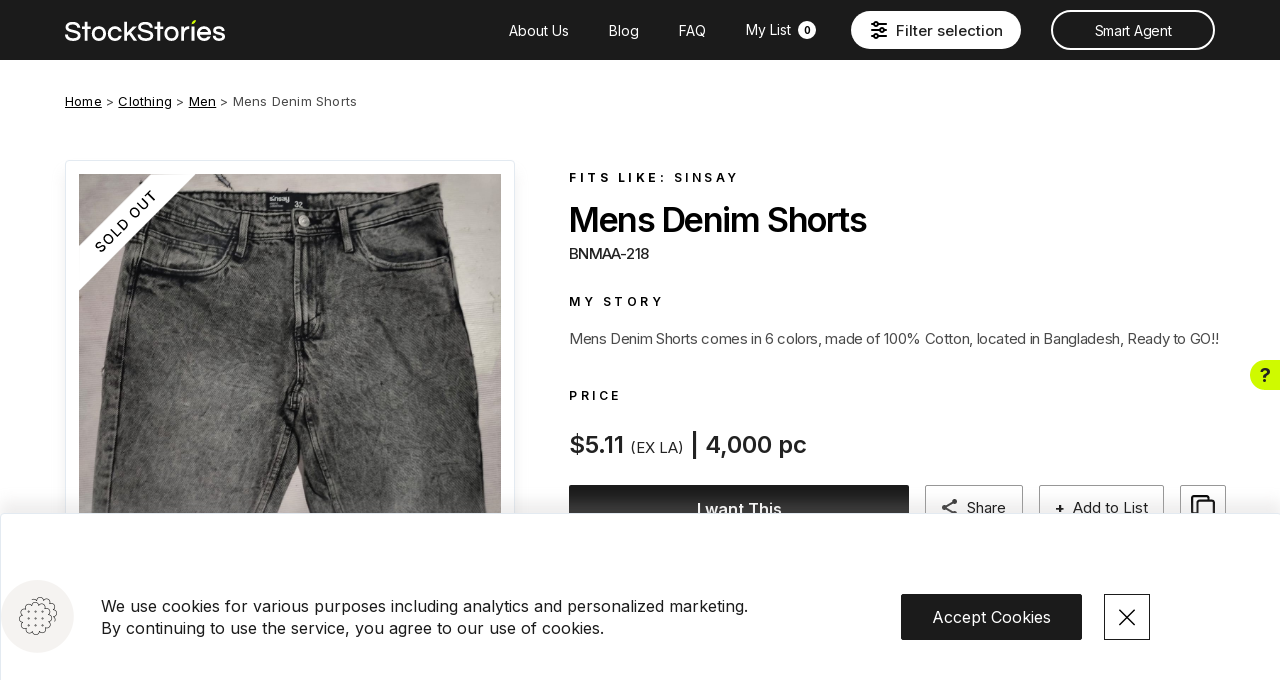

--- FILE ---
content_type: text/html; charset=UTF-8
request_url: https://stockstories.com/product/mens-denim-shorts-10/
body_size: 10369
content:
<!DOCTYPE html>
<html lang="en-US" class="no-js no-svg">
<head>
    <!-- Google Tag Manager -->

    <script>(function (w, d, s, l, i) {
            w[l] = w[l] || []
            w[l].push({
                'gtm.start':

                    new Date().getTime(), event: 'gtm.js',
            })
            var f = d.getElementsByTagName(s)[0],

                j = d.createElement(s), dl = l != 'dataLayer' ? '&l=' + l : ''
            j.async = true
            j.src =

                'https://www.googletagmanager.com/gtm.js?id=' + i + dl
            f.parentNode.insertBefore(j, f)

        })(window, document, 'script', 'dataLayer', 'GTM-M2JH22P')</script>

    <!-- End Google Tag Manager -->


    <link rel="apple-touch-icon" sizes="57x57" href="/apple-icon-57x57.png">
    <link rel="apple-touch-icon" sizes="60x60" href="/apple-icon-60x60.png">
    <link rel="apple-touch-icon" sizes="72x72" href="/apple-icon-72x72.png">
    <link rel="apple-touch-icon" sizes="76x76" href="/apple-icon-76x76.png">
    <link rel="apple-touch-icon" sizes="114x114" href="/apple-icon-114x114.png">
    <link rel="apple-touch-icon" sizes="120x120" href="/apple-icon-120x120.png">
    <link rel="apple-touch-icon" sizes="144x144" href="/apple-icon-144x144.png">
    <link rel="apple-touch-icon" sizes="152x152" href="/apple-icon-152x152.png">
    <link rel="apple-touch-icon" sizes="180x180" href="/apple-icon-180x180.png">
    <link rel="icon" type="image/png" sizes="192x192" href="/android-icon-192x192.png">
    <link rel="icon" type="image/png" sizes="32x32" href="/favicon-32x32.png">
    <link rel="icon" type="image/png" sizes="96x96" href="/favicon-96x96.png">
    <link rel="icon" type="image/png" sizes="16x16" href="/favicon-16x16.png">
    <link rel="manifest" href="/manifest.json">
    <meta name="msapplication-TileColor" content="#ffffff">
    <meta name="msapplication-TileImage" content="/ms-icon-144x144.png">
    <meta name="theme-color" content="#ffffff">

    <meta charset="UTF-8">
    <meta name="viewport" content="width=device-width, initial-scale=1">
    <link rel="profile" href="http://gmpg.org/xfn/11">

    <script>(function(html){html.className = html.className.replace(/\bno-js\b/,'js')})(document.documentElement);</script>
<title>Mens Denim Shorts &#8211; StockStories</title>
<meta name='robots' content='max-image-preview:large' />
<link rel='dns-prefetch' href='//cdnjs.cloudflare.com' />
<link rel='dns-prefetch' href='//fonts.googleapis.com' />
<style type="text/css">
img.wp-smiley,
img.emoji {
	display: inline !important;
	border: none !important;
	box-shadow: none !important;
	height: 1em !important;
	width: 1em !important;
	margin: 0 0.07em !important;
	vertical-align: -0.1em !important;
	background: none !important;
	padding: 0 !important;
}
</style>
	<link rel='stylesheet' id='wp-block-library-css' href='https://stockstories.com/wp-includes/css/dist/block-library/style.min.css?ver=6.3.1' type='text/css' media='all' />
<style id='classic-theme-styles-inline-css' type='text/css'>
/*! This file is auto-generated */
.wp-block-button__link{color:#fff;background-color:#32373c;border-radius:9999px;box-shadow:none;text-decoration:none;padding:calc(.667em + 2px) calc(1.333em + 2px);font-size:1.125em}.wp-block-file__button{background:#32373c;color:#fff;text-decoration:none}
</style>
<style id='global-styles-inline-css' type='text/css'>
body{--wp--preset--color--black: #000000;--wp--preset--color--cyan-bluish-gray: #abb8c3;--wp--preset--color--white: #ffffff;--wp--preset--color--pale-pink: #f78da7;--wp--preset--color--vivid-red: #cf2e2e;--wp--preset--color--luminous-vivid-orange: #ff6900;--wp--preset--color--luminous-vivid-amber: #fcb900;--wp--preset--color--light-green-cyan: #7bdcb5;--wp--preset--color--vivid-green-cyan: #00d084;--wp--preset--color--pale-cyan-blue: #8ed1fc;--wp--preset--color--vivid-cyan-blue: #0693e3;--wp--preset--color--vivid-purple: #9b51e0;--wp--preset--gradient--vivid-cyan-blue-to-vivid-purple: linear-gradient(135deg,rgba(6,147,227,1) 0%,rgb(155,81,224) 100%);--wp--preset--gradient--light-green-cyan-to-vivid-green-cyan: linear-gradient(135deg,rgb(122,220,180) 0%,rgb(0,208,130) 100%);--wp--preset--gradient--luminous-vivid-amber-to-luminous-vivid-orange: linear-gradient(135deg,rgba(252,185,0,1) 0%,rgba(255,105,0,1) 100%);--wp--preset--gradient--luminous-vivid-orange-to-vivid-red: linear-gradient(135deg,rgba(255,105,0,1) 0%,rgb(207,46,46) 100%);--wp--preset--gradient--very-light-gray-to-cyan-bluish-gray: linear-gradient(135deg,rgb(238,238,238) 0%,rgb(169,184,195) 100%);--wp--preset--gradient--cool-to-warm-spectrum: linear-gradient(135deg,rgb(74,234,220) 0%,rgb(151,120,209) 20%,rgb(207,42,186) 40%,rgb(238,44,130) 60%,rgb(251,105,98) 80%,rgb(254,248,76) 100%);--wp--preset--gradient--blush-light-purple: linear-gradient(135deg,rgb(255,206,236) 0%,rgb(152,150,240) 100%);--wp--preset--gradient--blush-bordeaux: linear-gradient(135deg,rgb(254,205,165) 0%,rgb(254,45,45) 50%,rgb(107,0,62) 100%);--wp--preset--gradient--luminous-dusk: linear-gradient(135deg,rgb(255,203,112) 0%,rgb(199,81,192) 50%,rgb(65,88,208) 100%);--wp--preset--gradient--pale-ocean: linear-gradient(135deg,rgb(255,245,203) 0%,rgb(182,227,212) 50%,rgb(51,167,181) 100%);--wp--preset--gradient--electric-grass: linear-gradient(135deg,rgb(202,248,128) 0%,rgb(113,206,126) 100%);--wp--preset--gradient--midnight: linear-gradient(135deg,rgb(2,3,129) 0%,rgb(40,116,252) 100%);--wp--preset--font-size--small: 13px;--wp--preset--font-size--medium: 20px;--wp--preset--font-size--large: 36px;--wp--preset--font-size--x-large: 42px;--wp--preset--spacing--20: 0.44rem;--wp--preset--spacing--30: 0.67rem;--wp--preset--spacing--40: 1rem;--wp--preset--spacing--50: 1.5rem;--wp--preset--spacing--60: 2.25rem;--wp--preset--spacing--70: 3.38rem;--wp--preset--spacing--80: 5.06rem;--wp--preset--shadow--natural: 6px 6px 9px rgba(0, 0, 0, 0.2);--wp--preset--shadow--deep: 12px 12px 50px rgba(0, 0, 0, 0.4);--wp--preset--shadow--sharp: 6px 6px 0px rgba(0, 0, 0, 0.2);--wp--preset--shadow--outlined: 6px 6px 0px -3px rgba(255, 255, 255, 1), 6px 6px rgba(0, 0, 0, 1);--wp--preset--shadow--crisp: 6px 6px 0px rgba(0, 0, 0, 1);}:where(.is-layout-flex){gap: 0.5em;}:where(.is-layout-grid){gap: 0.5em;}body .is-layout-flow > .alignleft{float: left;margin-inline-start: 0;margin-inline-end: 2em;}body .is-layout-flow > .alignright{float: right;margin-inline-start: 2em;margin-inline-end: 0;}body .is-layout-flow > .aligncenter{margin-left: auto !important;margin-right: auto !important;}body .is-layout-constrained > .alignleft{float: left;margin-inline-start: 0;margin-inline-end: 2em;}body .is-layout-constrained > .alignright{float: right;margin-inline-start: 2em;margin-inline-end: 0;}body .is-layout-constrained > .aligncenter{margin-left: auto !important;margin-right: auto !important;}body .is-layout-constrained > :where(:not(.alignleft):not(.alignright):not(.alignfull)){max-width: var(--wp--style--global--content-size);margin-left: auto !important;margin-right: auto !important;}body .is-layout-constrained > .alignwide{max-width: var(--wp--style--global--wide-size);}body .is-layout-flex{display: flex;}body .is-layout-flex{flex-wrap: wrap;align-items: center;}body .is-layout-flex > *{margin: 0;}body .is-layout-grid{display: grid;}body .is-layout-grid > *{margin: 0;}:where(.wp-block-columns.is-layout-flex){gap: 2em;}:where(.wp-block-columns.is-layout-grid){gap: 2em;}:where(.wp-block-post-template.is-layout-flex){gap: 1.25em;}:where(.wp-block-post-template.is-layout-grid){gap: 1.25em;}.has-black-color{color: var(--wp--preset--color--black) !important;}.has-cyan-bluish-gray-color{color: var(--wp--preset--color--cyan-bluish-gray) !important;}.has-white-color{color: var(--wp--preset--color--white) !important;}.has-pale-pink-color{color: var(--wp--preset--color--pale-pink) !important;}.has-vivid-red-color{color: var(--wp--preset--color--vivid-red) !important;}.has-luminous-vivid-orange-color{color: var(--wp--preset--color--luminous-vivid-orange) !important;}.has-luminous-vivid-amber-color{color: var(--wp--preset--color--luminous-vivid-amber) !important;}.has-light-green-cyan-color{color: var(--wp--preset--color--light-green-cyan) !important;}.has-vivid-green-cyan-color{color: var(--wp--preset--color--vivid-green-cyan) !important;}.has-pale-cyan-blue-color{color: var(--wp--preset--color--pale-cyan-blue) !important;}.has-vivid-cyan-blue-color{color: var(--wp--preset--color--vivid-cyan-blue) !important;}.has-vivid-purple-color{color: var(--wp--preset--color--vivid-purple) !important;}.has-black-background-color{background-color: var(--wp--preset--color--black) !important;}.has-cyan-bluish-gray-background-color{background-color: var(--wp--preset--color--cyan-bluish-gray) !important;}.has-white-background-color{background-color: var(--wp--preset--color--white) !important;}.has-pale-pink-background-color{background-color: var(--wp--preset--color--pale-pink) !important;}.has-vivid-red-background-color{background-color: var(--wp--preset--color--vivid-red) !important;}.has-luminous-vivid-orange-background-color{background-color: var(--wp--preset--color--luminous-vivid-orange) !important;}.has-luminous-vivid-amber-background-color{background-color: var(--wp--preset--color--luminous-vivid-amber) !important;}.has-light-green-cyan-background-color{background-color: var(--wp--preset--color--light-green-cyan) !important;}.has-vivid-green-cyan-background-color{background-color: var(--wp--preset--color--vivid-green-cyan) !important;}.has-pale-cyan-blue-background-color{background-color: var(--wp--preset--color--pale-cyan-blue) !important;}.has-vivid-cyan-blue-background-color{background-color: var(--wp--preset--color--vivid-cyan-blue) !important;}.has-vivid-purple-background-color{background-color: var(--wp--preset--color--vivid-purple) !important;}.has-black-border-color{border-color: var(--wp--preset--color--black) !important;}.has-cyan-bluish-gray-border-color{border-color: var(--wp--preset--color--cyan-bluish-gray) !important;}.has-white-border-color{border-color: var(--wp--preset--color--white) !important;}.has-pale-pink-border-color{border-color: var(--wp--preset--color--pale-pink) !important;}.has-vivid-red-border-color{border-color: var(--wp--preset--color--vivid-red) !important;}.has-luminous-vivid-orange-border-color{border-color: var(--wp--preset--color--luminous-vivid-orange) !important;}.has-luminous-vivid-amber-border-color{border-color: var(--wp--preset--color--luminous-vivid-amber) !important;}.has-light-green-cyan-border-color{border-color: var(--wp--preset--color--light-green-cyan) !important;}.has-vivid-green-cyan-border-color{border-color: var(--wp--preset--color--vivid-green-cyan) !important;}.has-pale-cyan-blue-border-color{border-color: var(--wp--preset--color--pale-cyan-blue) !important;}.has-vivid-cyan-blue-border-color{border-color: var(--wp--preset--color--vivid-cyan-blue) !important;}.has-vivid-purple-border-color{border-color: var(--wp--preset--color--vivid-purple) !important;}.has-vivid-cyan-blue-to-vivid-purple-gradient-background{background: var(--wp--preset--gradient--vivid-cyan-blue-to-vivid-purple) !important;}.has-light-green-cyan-to-vivid-green-cyan-gradient-background{background: var(--wp--preset--gradient--light-green-cyan-to-vivid-green-cyan) !important;}.has-luminous-vivid-amber-to-luminous-vivid-orange-gradient-background{background: var(--wp--preset--gradient--luminous-vivid-amber-to-luminous-vivid-orange) !important;}.has-luminous-vivid-orange-to-vivid-red-gradient-background{background: var(--wp--preset--gradient--luminous-vivid-orange-to-vivid-red) !important;}.has-very-light-gray-to-cyan-bluish-gray-gradient-background{background: var(--wp--preset--gradient--very-light-gray-to-cyan-bluish-gray) !important;}.has-cool-to-warm-spectrum-gradient-background{background: var(--wp--preset--gradient--cool-to-warm-spectrum) !important;}.has-blush-light-purple-gradient-background{background: var(--wp--preset--gradient--blush-light-purple) !important;}.has-blush-bordeaux-gradient-background{background: var(--wp--preset--gradient--blush-bordeaux) !important;}.has-luminous-dusk-gradient-background{background: var(--wp--preset--gradient--luminous-dusk) !important;}.has-pale-ocean-gradient-background{background: var(--wp--preset--gradient--pale-ocean) !important;}.has-electric-grass-gradient-background{background: var(--wp--preset--gradient--electric-grass) !important;}.has-midnight-gradient-background{background: var(--wp--preset--gradient--midnight) !important;}.has-small-font-size{font-size: var(--wp--preset--font-size--small) !important;}.has-medium-font-size{font-size: var(--wp--preset--font-size--medium) !important;}.has-large-font-size{font-size: var(--wp--preset--font-size--large) !important;}.has-x-large-font-size{font-size: var(--wp--preset--font-size--x-large) !important;}
.wp-block-navigation a:where(:not(.wp-element-button)){color: inherit;}
:where(.wp-block-post-template.is-layout-flex){gap: 1.25em;}:where(.wp-block-post-template.is-layout-grid){gap: 1.25em;}
:where(.wp-block-columns.is-layout-flex){gap: 2em;}:where(.wp-block-columns.is-layout-grid){gap: 2em;}
.wp-block-pullquote{font-size: 1.5em;line-height: 1.6;}
</style>
<link rel='stylesheet' id='contact-form-7-css' href='https://stockstories.com/wp-content/plugins/contact-form-7/includes/css/styles.css?ver=5.8.6' type='text/css' media='all' />
<link rel='stylesheet' id='normalize-css' href='https://stockstories.com/wp-content/themes/StockStories/css/normalize.min.css?ver=1' type='text/css' media='all' />
<link rel='stylesheet' id='helpers-css' href='https://stockstories.com/wp-content/themes/StockStories/css/helpers.css?ver=1' type='text/css' media='all' />
<link rel='stylesheet' id='chunk-vendors-css-css' href='https://stockstories.com/wp-content/themes/StockStories/dist/chunk-vendors.css?ver=56.5' type='text/css' media='all' />
<link rel='stylesheet' id='app-css-css' href='https://stockstories.com/wp-content/themes/StockStories/dist/app.css?ver=56.5' type='text/css' media='all' />
<link rel='stylesheet' id='InterFont-css' href='https://fonts.googleapis.com/css2?family=Inter%3Awght%40300%3B400%3B500%3B600%3B700&#038;display=swap&#038;ver=1' type='text/css' media='all' />
<link rel='stylesheet' id='lightbox-css' href='https://stockstories.com/wp-content/themes/StockStories/css/lightbox.min.css?ver=1' type='text/css' media='all' />
<link rel='stylesheet' id='slickCss-css' href='https://stockstories.com/wp-content/themes/StockStories/css/slick2.css?ver=1' type='text/css' media='all' />
<script type='text/javascript' src='https://stockstories.com/wp-includes/js/jquery/jquery.min.js?ver=3.7.0' id='jquery-core-js'></script>
<script type='text/javascript' src='https://stockstories.com/wp-includes/js/jquery/jquery-migrate.min.js?ver=3.4.1' id='jquery-migrate-js'></script>
<script type='text/javascript' id='loadmore-js-extra'>
/* <![CDATA[ */
var loadmore_params = {"ajaxurl":"https:\/\/stockstories.com\/wp-admin\/admin-ajax.php","posts":"{\"page\":0,\"product\":\"mens-denim-shorts-10\",\"post_type\":\"product\",\"name\":\"mens-denim-shorts-10\",\"error\":\"\",\"m\":\"\",\"p\":0,\"post_parent\":\"\",\"subpost\":\"\",\"subpost_id\":\"\",\"attachment\":\"\",\"attachment_id\":0,\"pagename\":\"\",\"page_id\":0,\"second\":\"\",\"minute\":\"\",\"hour\":\"\",\"day\":0,\"monthnum\":0,\"year\":0,\"w\":0,\"category_name\":\"\",\"tag\":\"\",\"cat\":\"\",\"tag_id\":\"\",\"author\":\"\",\"author_name\":\"\",\"feed\":\"\",\"tb\":\"\",\"paged\":0,\"meta_key\":\"\",\"meta_value\":\"\",\"preview\":\"\",\"s\":\"\",\"sentence\":\"\",\"title\":\"\",\"fields\":\"\",\"menu_order\":\"\",\"embed\":\"\",\"category__in\":[],\"category__not_in\":[],\"category__and\":[],\"post__in\":[],\"post__not_in\":[],\"post_name__in\":[],\"tag__in\":[],\"tag__not_in\":[],\"tag__and\":[],\"tag_slug__in\":[],\"tag_slug__and\":[],\"post_parent__in\":[],\"post_parent__not_in\":[],\"author__in\":[],\"author__not_in\":[],\"search_columns\":[],\"ignore_sticky_posts\":false,\"suppress_filters\":false,\"cache_results\":true,\"update_post_term_cache\":true,\"update_menu_item_cache\":false,\"lazy_load_term_meta\":true,\"update_post_meta_cache\":true,\"posts_per_page\":999,\"nopaging\":false,\"comments_per_page\":\"50\",\"no_found_rows\":false,\"order\":\"DESC\"}","current_page":"1","max_page":"0"};
/* ]]> */
</script>
<script type='text/javascript' src='https://stockstories.com/wp-content/themes/StockStories/js/load-more.js?ver=6.3.1' id='loadmore-js'></script>
    
    <script type="text/javascript">
        var ajaxurl = 'https://stockstories.com/wp-admin/admin-ajax.php';
    </script>
<noscript><style>.lazyload[data-src]{display:none !important;}</style></noscript><style>.lazyload{background-image:none !important;}.lazyload:before{background-image:none !important;}</style></head>

<body class="product-template-default single single-product postid-198059 wizard-sticky">

<script type="application/javascript">
    var post_categories_taxonomy = [{"id":126,"title":"Clothing","parent":0,"image":false,"subs":[{"id":140,"title":"Kids","parent":126,"image":false,"subs":[{"id":317,"title":"B &amp; G","parent":140,"image":false},{"id":142,"title":"Boys","parent":140,"image":false},{"id":141,"title":"Girls","parent":140,"image":false}]},{"id":134,"title":"Men","parent":126,"image":false,"subs":[{"id":5874,"title":"Active","parent":134,"image":false},{"id":137,"title":"Bottoms","parent":134,"image":false},{"id":136,"title":"Outerwear","parent":134,"image":false},{"id":300,"title":"Sets","parent":134,"image":false},{"id":135,"title":"Sweaters","parent":134,"image":false},{"id":14585,"title":"Swimwear","parent":134,"image":false},{"id":221,"title":"Tops","parent":134,"image":false},{"id":139,"title":"Woven Shirts","parent":134,"image":false}]},{"id":14071,"title":"Stock Lot","parent":126,"image":false,"subs":[{"id":14072,"title":"Fall Winter","parent":14071,"image":false},{"id":14074,"title":"Mixed Season","parent":14071,"image":false},{"id":14073,"title":"Spring Summer","parent":14071,"image":false}]},{"id":127,"title":"Women","parent":126,"image":false,"subs":[{"id":5873,"title":"Active","parent":127,"image":false},{"id":131,"title":"Bottoms","parent":127,"image":false},{"id":128,"title":"Dresses","parent":127,"image":false},{"id":383,"title":"Lingerie","parent":127,"image":false},{"id":130,"title":"Outerwear","parent":127,"image":false},{"id":208,"title":"Sets","parent":127,"image":false},{"id":129,"title":"Sweaters","parent":127,"image":false},{"id":14586,"title":"Swimwear","parent":127,"image":false},{"id":219,"title":"Tops","parent":127,"image":false}]}]}]</script>


<script>
    console.log('country code: ', 'US')
</script>
<!-- Google Tag Manager (noscript) -->
<noscript>
    <iframe src="https://www.googletagmanager.com/ns.html?id=GTM-M2JH22P"
            height="0" width="0" style="display:none;visibility:hidden"></iframe>
</noscript>

<div id="vue-app-header">
    <!-- End Google Tag Manager (noscript) -->
    <header class="main-header fixed w100 l0 t0 flex-v-align">
        <div class="flex-v-align basic-width space-between ">
            <a href="/" class="logo"></a>
            <div id="filter-menu">
                <nav class="mainnav flex-v-align">
                    <div class="menu-main-menu-container"><ul id="menu-main-menu" class="menu"><li id="menu-item-9413" class="menu-item menu-item-type-custom menu-item-object-custom menu-item-9413"><a href="/">Home</a></li>
<li id="menu-item-180050" class="menu-item menu-item-type-custom menu-item-object-custom menu-item-180050"><a href="https://stockstories.com/about/">About Us</a></li>
<li id="menu-item-627015" class="menu-item menu-item-type-custom menu-item-object-custom menu-item-627015"><a href="/blog/">Blog</a></li>
<li id="menu-item-627016" class="menu-item menu-item-type-custom menu-item-object-custom menu-item-627016"><a href="/frequently-asked-questions/">FAQ</a></li>
<li id="menu-item-25352" class="menu-item menu-item-type-custom menu-item-object-custom menu-item-25352"><a href="/list/">My List <span class="wishlist-count">0</span></a></li>
<li id="menu-item-17736" class="menu-item menu-item-type-custom menu-item-object-custom menu-item-17736"><a href="/smart-agent/">Smart Agent</a></li>
</ul></div>                    <a href="/" class="logo"></a>
                </nav>
                                    <div class="search-wizard-position"></div>
                    <search-wizard
                        :categories='[{"id":126,"title":"Clothing","parent":0,"image":false,"subs":[{"id":140,"title":"Kids","parent":126,"image":false,"subs":[{"id":317,"title":"B &amp; G","parent":140,"image":false},{"id":142,"title":"Boys","parent":140,"image":false},{"id":141,"title":"Girls","parent":140,"image":false}]},{"id":134,"title":"Men","parent":126,"image":false,"subs":[{"id":5874,"title":"Active","parent":134,"image":false},{"id":137,"title":"Bottoms","parent":134,"image":false},{"id":136,"title":"Outerwear","parent":134,"image":false},{"id":300,"title":"Sets","parent":134,"image":false},{"id":135,"title":"Sweaters","parent":134,"image":false},{"id":14585,"title":"Swimwear","parent":134,"image":false},{"id":221,"title":"Tops","parent":134,"image":false},{"id":139,"title":"Woven Shirts","parent":134,"image":false}]},{"id":14071,"title":"Stock Lot","parent":126,"image":false,"subs":[{"id":14072,"title":"Fall Winter","parent":14071,"image":false},{"id":14074,"title":"Mixed Season","parent":14071,"image":false},{"id":14073,"title":"Spring Summer","parent":14071,"image":false}]},{"id":127,"title":"Women","parent":126,"image":false,"subs":[{"id":5873,"title":"Active","parent":127,"image":false},{"id":131,"title":"Bottoms","parent":127,"image":false},{"id":128,"title":"Dresses","parent":127,"image":false},{"id":383,"title":"Lingerie","parent":127,"image":false},{"id":130,"title":"Outerwear","parent":127,"image":false},{"id":208,"title":"Sets","parent":127,"image":false},{"id":129,"title":"Sweaters","parent":127,"image":false},{"id":14586,"title":"Swimwear","parent":127,"image":false},{"id":219,"title":"Tops","parent":127,"image":false}]}]}]'
                    ></search-wizard>
                                <a href="/smart-agent/" id="button-smart-agent">Smart Agent</a>
            </div>
        </div>

        <a class="wishlist-count wishlist-count-mobile" href="/list"></a>
        <search-wizard-open></search-wizard-open>
        <button id="open-menu">

            <span class="kav kav1"></span>
            <span class="kav kav2"></span>
            <span class="kav kav3"></span>
        </button>
        <button id="clear" class="mobile">Clear All</button>
    </header>
</div>
<div class="cookis">
    <div class="cokCon flex-v-align">
        <p>We use cookies for various purposes including analytics and personalized marketing. By continuing to use the service, you agree to our use of cookies.</p>
        <button class="ac">Accept Cookies</button>
        <button class="closeCk"><span class="mobile">Dismiss</span></button>
    </div>
</div>
<style>
    .el-loading-mask {
        border-top-right-radius: 2rem;
        border-bottom-right-radius: 2rem;
    }
</style>


<div id="primary" class="content-area">
    <main id="main" class="site-main" role="main">

        
                <div class="breadCrumbs basic-width">
                                        <a href="/">Home</a>
                    &gt;
                                            <a href="https://stockstories.com/product_category/clothing/">Clothing</a>
                        &gt;
                                            <a href="https://stockstories.com/product_category/men/">Men</a>
                        &gt;
                                        <span>Mens Denim Shorts</span>
                </div>
                <div class="wrapper basic-width flex">
                    <div class="gallerySide ">
                        <div class="m-img-frame-desk">
                            <button id="openGalBig" class="sold-out">
                                <img
                                    src="[data-uri]"
                                    alt=""
 data-src="https://stockstories.com/wp-content/uploads/2022/09/53CB0E73-FA80-4FAA-AC9D-B3301E45E01C.jpeg" decoding="async" class="lazyload" data-eio-rwidth="1190" data-eio-rheight="1204" /><noscript><img
                                    src="https://stockstories.com/wp-content/uploads/2022/09/53CB0E73-FA80-4FAA-AC9D-B3301E45E01C.jpeg"
                                    alt=""
 data-eio="l" /></noscript>
                            </button>

                            <ul class="thmumbs flex">
                                                                        <li>
                                            <div class="thumbImg relative image lazyload"
                                                 style="" data-back="https://stockstories.com/wp-content/uploads/2022/09/53CB0E73-FA80-4FAA-AC9D-B3301E45E01C-150x150.jpeg">
                                                                                                                                                            <button class="vimgas" data-index="0">
                                                                                                                    </button>
                                                                                                                                                </div>
                                        </li>
                                                                                                            <li>
                                            <div class="thumbImg relative image lazyload"
                                                 style="" data-back="https://stockstories.com/wp-content/uploads/2022/09/D826D66B-5C75-44E7-A44F-AE31DF7C51CB-150x150.jpeg">
                                                                                                                                                            <button class="vimgas" data-index="1">
                                                                                                                    </button>
                                                                                                                                                </div>
                                        </li>
                                                                                                </ul>
                        </div>
                                                <div class="mobile gallery-head relative">
                            <button id="closeGal"></button>
                            <h2>Mens Denim Shorts</h2>
                            <p class="makat">BNMAA-218</p>
                        </div>

                    </div>
                    <div class="productDetailsArea relative">
                        <div class="productTop">
                                                            <h2><b>Fits Like: </b><a
                                        href="/search/?fits=1015">Sinsay</a>
                                </h2>
                            
                            <h1>Mens Denim Shorts</h1>
                            <p class="makat">BNMAA-218</p>
                            <div class="mobile">
                                <p class="price">$5.11 <span
                                        class="fob">(EX LA)</span>
                                    </p>
                                <p class="qn"><b>Quantity:</b> 4,000 pc</p>

                                <div class="m-img-frame">
                                    <button id="openGalMob" class="sold-out">
                                        <img
                                            src="[data-uri]"
                                            alt=""
 data-src="https://stockstories.com/wp-content/uploads/2022/09/53CB0E73-FA80-4FAA-AC9D-B3301E45E01C.jpeg" decoding="async" class="lazyload" data-eio-rwidth="1190" data-eio-rheight="1204" /><noscript><img
                                            src="https://stockstories.com/wp-content/uploads/2022/09/53CB0E73-FA80-4FAA-AC9D-B3301E45E01C.jpeg"
                                            alt=""
 data-eio="l" /></noscript>
                                    </button>
                                                                            <div class="viuiuyr">
                                            <button class="vimg">View 2                                                Image</button>
                                        </div>
                                                                    </div>
                            </div>

                            <h2>My Story</h2>
                            <div class="story">
                                <p>Mens Denim Shorts comes in 6 colors, made of 100% Cotton, located in Bangladesh, Ready to GO!!</p>

                                <div class="badges flex">
                                                                                                                                            </div>
                            </div>

                            <h2>Price</h2>
                            <p class="price bigP">$5.11 <span
                                    class="fob">(EX LA)</span> | 4,000 pc                                                            </p>
                            <div class="btns flex">
                                <a
                                    href="mailto:sales@stockstories.com?subject=Interested in item BNMAA-218&body=%0D%0A%0D%0AI%20am%20interested%20in%20item%0D%0A%0D%0Ahttps://stockstories.com/product/mens-denim-shorts-10/"
                                    target="_blank" class="iwt" id="want-this">I want This</a>
                                <button id="share" class="mobile">Share</button>
                                <a id="mailShare" class="desktop"
                                   href="mailto:?subject=I want to share this product with you&body=https://stockstories.com/product/mens-denim-shorts-10/"
                                   target="_blank">Share</a>
                                <a
                                    class="add-to-wishlist "
                                    href="#"
                                    data-id="198059">
                                    <b>+</b>&nbsp;&nbsp;Add to List                                </a>

                                <a href="#" class="copy-product-link tooltip">
                                    <span class="tooltip-text tooltip-bottom">Link Copied!</span>
                                </a>
                            </div>
                        </div>

                        <div class="productBottom">
                            <h2>Product Details</h2>

                            <ul class="detailsList">
                                <li><b>Quantity:</b> 4,000 pc</li>
                                                                    <li><b>Fits Like:</b> <a
                                            href="/search/?fits=1015">Sinsay</a>
                                    </li>
                                                                                                        <li><b>Colors:</b>
                                        As Pictures                                    </li>
                                                                        <li><b>Country of origin:</b>
                                        Bangladesh                                    </li>
                                                                </ul>

                            <p class="note">
                                Above prices are to take goods as is without label changes, any changes in labels or packing will incur additional charges                            </p>
                        </div>
                    </div>
                </div>
                </main><!-- .site-main -->
</div><!-- .content-area -->
<div class="galleryPopUp">
    <div class="galleryC relative">
                <span class="desktop">
                <button class="closeGal">Close</button>

                <h2>StockStories</h2>
                </span>
        <div class="mobile gallery-head relative">
            <button id="closeGal"></button>
            <h2>Mens Denim Shorts</h2>
            <p class="makat">BNMAA-218</p>
        </div>

        <div class="gallery-frame">
            <ul class="gallery">
                                    <li>
                        <div class="productImageCon relative">
                            <div class="blrd absolute w100 l0">
                                                                    <img src="[data-uri]"
                                         alt="blured version of" data-src="https://stockstories.com/wp-content/uploads/2022/09/53CB0E73-FA80-4FAA-AC9D-B3301E45E01C.jpeg" decoding="async" class="lazyload" data-eio-rwidth="1190" data-eio-rheight="1204" /><noscript><img src="https://stockstories.com/wp-content/uploads/2022/09/53CB0E73-FA80-4FAA-AC9D-B3301E45E01C.jpeg"
                                         alt="blured version of" data-eio="l" /></noscript>
                                                            </div>
                                                            <img class="theImg lazyload" src="[data-uri]"
                                     alt="" data-src="https://stockstories.com/wp-content/uploads/2022/09/53CB0E73-FA80-4FAA-AC9D-B3301E45E01C.jpeg" decoding="async" data-eio-rwidth="1190" data-eio-rheight="1204" /><noscript><img class="theImg" src="https://stockstories.com/wp-content/uploads/2022/09/53CB0E73-FA80-4FAA-AC9D-B3301E45E01C.jpeg"
                                     alt="" data-eio="l" /></noscript>
                            
                        </div>
                    </li>
                                    <li>
                        <div class="productImageCon relative">
                            <div class="blrd absolute w100 l0">
                                                                    <img src="[data-uri]"
                                         alt="blured version of" data-src="https://stockstories.com/wp-content/uploads/2022/09/D826D66B-5C75-44E7-A44F-AE31DF7C51CB.jpeg" decoding="async" class="lazyload" data-eio-rwidth="1203" data-eio-rheight="1455" /><noscript><img src="https://stockstories.com/wp-content/uploads/2022/09/D826D66B-5C75-44E7-A44F-AE31DF7C51CB.jpeg"
                                         alt="blured version of" data-eio="l" /></noscript>
                                                            </div>
                                                            <img class="theImg lazyload" src="[data-uri]"
                                     alt="" data-src="https://stockstories.com/wp-content/uploads/2022/09/D826D66B-5C75-44E7-A44F-AE31DF7C51CB.jpeg" decoding="async" data-eio-rwidth="1203" data-eio-rheight="1455" /><noscript><img class="theImg" src="https://stockstories.com/wp-content/uploads/2022/09/D826D66B-5C75-44E7-A44F-AE31DF7C51CB.jpeg"
                                     alt="" data-eio="l" /></noscript>
                            
                        </div>
                    </li>
                            </ul>
            <div class="btnsCon">
            </div>
            <ul class="thmumbs thumbsBtns">
                                    <li>
                                                    <button class="image current"
                                    data-index="0"
                                    id="thumb0"
                                    style="background-image: url(https://stockstories.com/wp-content/uploads/2022/09/53CB0E73-FA80-4FAA-AC9D-B3301E45E01C-150x150.jpeg);">
                                                            </button>
                        
                    </li>
                                    <li>
                                                    <button class="image "
                                    data-index="1"
                                    id="thumb1"
                                    style="background-image: url(https://stockstories.com/wp-content/uploads/2022/09/D826D66B-5C75-44E7-A44F-AE31DF7C51CB-150x150.jpeg);">
                                                            </button>
                        
                    </li>
                            </ul>
        </div>
    </div>
</div>

<div id="ask-us-caller">?</div>
<div id="ask-us-modal-overlay"></div>
<div id="ask-us-modal">
<div class="wpcf7 no-js" id="wpcf7-f641625-o1" lang="en-US" dir="ltr">
<div class="screen-reader-response"><p role="status" aria-live="polite" aria-atomic="true"></p> <ul></ul></div>
<form action="/product/mens-denim-shorts-10/#wpcf7-f641625-o1" method="post" class="wpcf7-form init" aria-label="Contact form" enctype="multipart/form-data" novalidate="novalidate" data-status="init">
<div style="display: none;">
<input type="hidden" name="_wpcf7" value="641625" />
<input type="hidden" name="_wpcf7_version" value="5.8.6" />
<input type="hidden" name="_wpcf7_locale" value="en_US" />
<input type="hidden" name="_wpcf7_unit_tag" value="wpcf7-f641625-o1" />
<input type="hidden" name="_wpcf7_container_post" value="0" />
<input type="hidden" name="_wpcf7_posted_data_hash" value="" />
<input type="hidden" name="_wpcf7_recaptcha_response" value="" />
</div>
<p id="ask-us-question">Didn’t find what you are, looking for?</p>
<h2 id="ask-us-title">Ask us</h2>
<p id="ask-us-description">Upload image or add a link and press GO with the image of the item you are looking for. We will do our best to find a ready made good that match.</p>
<p>
<span class="wpcf7-form-control-wrap" data-name="ask-us-email"><input size="40" class="wpcf7-form-control wpcf7-email wpcf7-validates-as-required wpcf7-text wpcf7-validates-as-email" id="ask-us-email" autocomplete="email" aria-required="true" aria-invalid="false" placeholder="Contact email" value="" type="email" name="ask-us-email" /></span>
</p><p>
<span class="wpcf7-form-control-wrap" data-name="ask-us-message"><textarea cols="40" rows="10" class="wpcf7-form-control wpcf7-textarea" id="ask-us-message" aria-invalid="false" placeholder="Add text" name="ask-us-message"></textarea></span>

<p id="ask-us-image-controls"><span id="ask-us-upload-image">Upload image</span> OR <span id="ask-us-paste-image-link">Paste image link</span></p>
<p>
<span class="wpcf7-form-control-wrap" data-name="ask-us-image"><input size="40" class="wpcf7-form-control wpcf7-file" id="ask-us-image" accept="image/*,application/pdf" aria-invalid="false" type="file" name="ask-us-image" /></span>
</p><p>
<span class="wpcf7-form-control-wrap" data-name="ask-us-image-url"><input size="40" class="wpcf7-form-control wpcf7-url wpcf7-text wpcf7-validates-as-url" id="ask-us-image-url" aria-invalid="false" placeholder="Paste image URL" value="" type="url" name="ask-us-image-url" /></span>
</p><p>
<input class="wpcf7-form-control wpcf7-submit has-spinner ask-us-button" id="ask-us-submit" type="submit" value="Send" />
</p><div class="wpcf7-response-output" aria-hidden="true"></div>
</form>
</div>
</div> <!-- dev - 871ffa5, live - bb04aec -->
<footer>

    <div class="footer-content">


        <div class="join-newsletter">
            <h2>Sign up to our FREE Personalized Smart Agent</h2>
            <a href="/smart-agent/" class="subscribe">
                Turn on your Smart Agent
                <img alt=""
                     src="[data-uri]"/>
            </a>
        </div>

        <div class="sep"></div>

        <p><b>Phone:</b> <a href="tel:+1-646-202-1599">+1-646-202-1599</a></p>
        <p><b>Phone Answering Hours
                :</b> Mon - Fri 09:00-19:00</p>
        <p class="emaila"><b>E-mail:</b> <a
                href="mailto:sales@stockstories.com">sales@stockstories.com</a></p>
        <p class="linked-in"><b><a href="https://www.linkedin.com/company/stockstories/?originalSubdomain=il" target="_blank">LinkedIn</a></b></p>

        <p class="faq-button"><a href="/frequently-asked-questions/" title="FAQ Page">FAQ</a></p>

        <p class="rec">
            This site is protected by reCAPTCHA and the Stockstories <a href="/privacy-policy/">Privacy
                Policy</a> and <a href="/terms-of-service">Terms of Service</a> apply. </p>

        <p class="cr">All right reserved to Stockstories © 2026 </p>
    </div>

</footer>
<script id="eio-lazy-load-js-before" type="text/javascript">
var eio_lazy_vars = {"exactdn_domain":"","skip_autoscale":0,"threshold":0};
</script>
<script type='text/javascript' src='https://stockstories.com/wp-content/plugins/ewww-image-optimizer/includes/lazysizes.min.js?ver=721' id='eio-lazy-load-js'></script>
<script type='text/javascript' src='https://stockstories.com/wp-content/plugins/contact-form-7/includes/swv/js/index.js?ver=5.8.6' id='swv-js'></script>
<script type='text/javascript' id='contact-form-7-js-extra'>
/* <![CDATA[ */
var wpcf7 = {"api":{"root":"https:\/\/stockstories.com\/wp-json\/","namespace":"contact-form-7\/v1"}};
/* ]]> */
</script>
<script type='text/javascript' src='https://stockstories.com/wp-content/plugins/contact-form-7/includes/js/index.js?ver=5.8.6' id='contact-form-7-js'></script>
<script type='text/javascript' src='https://stockstories.com/wp-content/themes/StockStories/dist/chunk-vendors.js?ver=56.5' id='chunk-vendors-js-js'></script>
<script type='text/javascript' id='app-js-js-extra'>
/* <![CDATA[ */
var myAjax = {"ajaxurl":"https:\/\/stockstories.com\/wp-admin\/admin-ajax.php"};
/* ]]> */
</script>
<script type='text/javascript' src='https://stockstories.com/wp-content/themes/StockStories/dist/app.js?ver=56.5' id='app-js-js'></script>
<script type='text/javascript' src='https://stockstories.com/wp-content/themes/StockStories/js/vendor/modernizr-2.8.3.min.js?ver=1' id='modernizr-js'></script>
<script type='text/javascript' src='https://stockstories.com/wp-content/themes/StockStories/js/main.js?u=1769149895&#038;ver=1' id='main_scripts-js'></script>
<script type='text/javascript' src='https://stockstories.com/wp-content/themes/StockStories/js/vendor/jquery-ui.min.js?ver=1' id='slider-js'></script>
<script type='text/javascript' src='//cdnjs.cloudflare.com/ajax/libs/jqueryui-touch-punch/0.2.3/jquery.ui.touch-punch.min.js?ver=1' id='ui-mobile-support-js'></script>
<script type='text/javascript' src='https://stockstories.com/wp-content/themes/StockStories/js/vendor/lightbox.min.js?ver=1' id='lightbox-js'></script>
<script type='text/javascript' src='https://stockstories.com/wp-content/themes/StockStories/js/vendor/js.cookie.min.js?ver=1' id='cookies-js'></script>
<script type='text/javascript' src='https://stockstories.com/wp-content/themes/StockStories/js/utils.js?u=1769149895&#038;ver=1' id='stock-utils-js'></script>
<script type='text/javascript' src='https://stockstories.com/wp-content/themes/StockStories/js/controllers/wishlist.js?u=1769149895&#038;ver=1' id='wishlist-js'></script>
<script type='text/javascript' src='https://stockstories.com/wp-content/themes/StockStories/js/vendor/slick.min.js?ver=1' id='slick-js'></script>
<script type='text/javascript' src='https://stockstories.com/wp-content/themes/StockStories/js/controllers/single-product.js?ver=8' id='single-product-js'></script>
<script type='text/javascript' src='https://www.google.com/recaptcha/api.js?render=6Le4neMZAAAAAEzZNapRTU2tkzBoZTSyockoYMqC&#038;ver=3.0' id='google-recaptcha-js'></script>
<script type='text/javascript' src='https://stockstories.com/wp-includes/js/dist/vendor/wp-polyfill-inert.min.js?ver=3.1.2' id='wp-polyfill-inert-js'></script>
<script type='text/javascript' src='https://stockstories.com/wp-includes/js/dist/vendor/regenerator-runtime.min.js?ver=0.13.11' id='regenerator-runtime-js'></script>
<script type='text/javascript' src='https://stockstories.com/wp-includes/js/dist/vendor/wp-polyfill.min.js?ver=3.15.0' id='wp-polyfill-js'></script>
<script type='text/javascript' id='wpcf7-recaptcha-js-extra'>
/* <![CDATA[ */
var wpcf7_recaptcha = {"sitekey":"6Le4neMZAAAAAEzZNapRTU2tkzBoZTSyockoYMqC","actions":{"homepage":"homepage","contactform":"contactform"}};
/* ]]> */
</script>
<script type='text/javascript' src='https://stockstories.com/wp-content/plugins/contact-form-7/modules/recaptcha/index.js?ver=5.8.6' id='wpcf7-recaptcha-js'></script>
</body>
</html>
<script>
    jQuery(($) => {
        const url = new URL(window.location.href)
        const askUs = url.searchParams.get('ask_us')
        if (askUs) {
            $('#ask-us-email').val(askUs)
            $('#ask-us-modal, #ask-us-modal-overlay').fadeIn()
        }
        $('#ask-us-caller, #ask-us-banner-button').on('click', () => {
            $('#ask-us-modal, #ask-us-modal-overlay').fadeIn()
        })
        $('#ask-us-modal-overlay').on('click', () => {
            $('#ask-us-modal, #ask-us-modal-overlay').fadeOut()
        })
        $(document).keyup(function (e) {
            if (e.key === "Escape") { // escape key maps to keycode `27`
                $('#ask-us-modal, #ask-us-modal-overlay').fadeOut()
            }
        })
        $('#ask-us-upload-image').on('click', () => {
            let askUsImageBtn = $('#ask-us-image')
            $(askUsImageBtn).toggle()

            if ($(askUsImageBtn).is(":visible")) {
                $(askUsImageBtn).trigger('click')
            }
        })
        $('#ask-us-paste-image-link').on('click', () => {
            $('#ask-us-image-url').toggle()
        })

        $('body').on('DOMSubtreeModified', '#ask-us-modal .wpcf7-response-output', function () {
            const formFeedback = $('#ask-us-modal .wpcf7-response-output').text()

            if (formFeedback !== '' && !formFeedback.includes('error')) {
                $('#ask-us-modal, #ask-us-modal-overlay').fadeOut(5000)
            }
        })
    })
</script>
<script>
    var lastSeen = [];
    if (getCookie('lastSeen')) {
        var lastSeenSplit = getCookie('lastSeen').split(',');
        lastSeen = lastSeenSplit;
    }

    if (lastSeen.indexOf("198059") == -1) {
        lastSeen.push(198059);
    }

    setCookie('lastSeen', lastSeen, 7);
</script>


--- FILE ---
content_type: text/html; charset=utf-8
request_url: https://www.google.com/recaptcha/api2/anchor?ar=1&k=6Le4neMZAAAAAEzZNapRTU2tkzBoZTSyockoYMqC&co=aHR0cHM6Ly9zdG9ja3N0b3JpZXMuY29tOjQ0Mw..&hl=en&v=PoyoqOPhxBO7pBk68S4YbpHZ&size=invisible&anchor-ms=40000&execute-ms=30000&cb=mijv9kpfej66
body_size: 48802
content:
<!DOCTYPE HTML><html dir="ltr" lang="en"><head><meta http-equiv="Content-Type" content="text/html; charset=UTF-8">
<meta http-equiv="X-UA-Compatible" content="IE=edge">
<title>reCAPTCHA</title>
<style type="text/css">
/* cyrillic-ext */
@font-face {
  font-family: 'Roboto';
  font-style: normal;
  font-weight: 400;
  font-stretch: 100%;
  src: url(//fonts.gstatic.com/s/roboto/v48/KFO7CnqEu92Fr1ME7kSn66aGLdTylUAMa3GUBHMdazTgWw.woff2) format('woff2');
  unicode-range: U+0460-052F, U+1C80-1C8A, U+20B4, U+2DE0-2DFF, U+A640-A69F, U+FE2E-FE2F;
}
/* cyrillic */
@font-face {
  font-family: 'Roboto';
  font-style: normal;
  font-weight: 400;
  font-stretch: 100%;
  src: url(//fonts.gstatic.com/s/roboto/v48/KFO7CnqEu92Fr1ME7kSn66aGLdTylUAMa3iUBHMdazTgWw.woff2) format('woff2');
  unicode-range: U+0301, U+0400-045F, U+0490-0491, U+04B0-04B1, U+2116;
}
/* greek-ext */
@font-face {
  font-family: 'Roboto';
  font-style: normal;
  font-weight: 400;
  font-stretch: 100%;
  src: url(//fonts.gstatic.com/s/roboto/v48/KFO7CnqEu92Fr1ME7kSn66aGLdTylUAMa3CUBHMdazTgWw.woff2) format('woff2');
  unicode-range: U+1F00-1FFF;
}
/* greek */
@font-face {
  font-family: 'Roboto';
  font-style: normal;
  font-weight: 400;
  font-stretch: 100%;
  src: url(//fonts.gstatic.com/s/roboto/v48/KFO7CnqEu92Fr1ME7kSn66aGLdTylUAMa3-UBHMdazTgWw.woff2) format('woff2');
  unicode-range: U+0370-0377, U+037A-037F, U+0384-038A, U+038C, U+038E-03A1, U+03A3-03FF;
}
/* math */
@font-face {
  font-family: 'Roboto';
  font-style: normal;
  font-weight: 400;
  font-stretch: 100%;
  src: url(//fonts.gstatic.com/s/roboto/v48/KFO7CnqEu92Fr1ME7kSn66aGLdTylUAMawCUBHMdazTgWw.woff2) format('woff2');
  unicode-range: U+0302-0303, U+0305, U+0307-0308, U+0310, U+0312, U+0315, U+031A, U+0326-0327, U+032C, U+032F-0330, U+0332-0333, U+0338, U+033A, U+0346, U+034D, U+0391-03A1, U+03A3-03A9, U+03B1-03C9, U+03D1, U+03D5-03D6, U+03F0-03F1, U+03F4-03F5, U+2016-2017, U+2034-2038, U+203C, U+2040, U+2043, U+2047, U+2050, U+2057, U+205F, U+2070-2071, U+2074-208E, U+2090-209C, U+20D0-20DC, U+20E1, U+20E5-20EF, U+2100-2112, U+2114-2115, U+2117-2121, U+2123-214F, U+2190, U+2192, U+2194-21AE, U+21B0-21E5, U+21F1-21F2, U+21F4-2211, U+2213-2214, U+2216-22FF, U+2308-230B, U+2310, U+2319, U+231C-2321, U+2336-237A, U+237C, U+2395, U+239B-23B7, U+23D0, U+23DC-23E1, U+2474-2475, U+25AF, U+25B3, U+25B7, U+25BD, U+25C1, U+25CA, U+25CC, U+25FB, U+266D-266F, U+27C0-27FF, U+2900-2AFF, U+2B0E-2B11, U+2B30-2B4C, U+2BFE, U+3030, U+FF5B, U+FF5D, U+1D400-1D7FF, U+1EE00-1EEFF;
}
/* symbols */
@font-face {
  font-family: 'Roboto';
  font-style: normal;
  font-weight: 400;
  font-stretch: 100%;
  src: url(//fonts.gstatic.com/s/roboto/v48/KFO7CnqEu92Fr1ME7kSn66aGLdTylUAMaxKUBHMdazTgWw.woff2) format('woff2');
  unicode-range: U+0001-000C, U+000E-001F, U+007F-009F, U+20DD-20E0, U+20E2-20E4, U+2150-218F, U+2190, U+2192, U+2194-2199, U+21AF, U+21E6-21F0, U+21F3, U+2218-2219, U+2299, U+22C4-22C6, U+2300-243F, U+2440-244A, U+2460-24FF, U+25A0-27BF, U+2800-28FF, U+2921-2922, U+2981, U+29BF, U+29EB, U+2B00-2BFF, U+4DC0-4DFF, U+FFF9-FFFB, U+10140-1018E, U+10190-1019C, U+101A0, U+101D0-101FD, U+102E0-102FB, U+10E60-10E7E, U+1D2C0-1D2D3, U+1D2E0-1D37F, U+1F000-1F0FF, U+1F100-1F1AD, U+1F1E6-1F1FF, U+1F30D-1F30F, U+1F315, U+1F31C, U+1F31E, U+1F320-1F32C, U+1F336, U+1F378, U+1F37D, U+1F382, U+1F393-1F39F, U+1F3A7-1F3A8, U+1F3AC-1F3AF, U+1F3C2, U+1F3C4-1F3C6, U+1F3CA-1F3CE, U+1F3D4-1F3E0, U+1F3ED, U+1F3F1-1F3F3, U+1F3F5-1F3F7, U+1F408, U+1F415, U+1F41F, U+1F426, U+1F43F, U+1F441-1F442, U+1F444, U+1F446-1F449, U+1F44C-1F44E, U+1F453, U+1F46A, U+1F47D, U+1F4A3, U+1F4B0, U+1F4B3, U+1F4B9, U+1F4BB, U+1F4BF, U+1F4C8-1F4CB, U+1F4D6, U+1F4DA, U+1F4DF, U+1F4E3-1F4E6, U+1F4EA-1F4ED, U+1F4F7, U+1F4F9-1F4FB, U+1F4FD-1F4FE, U+1F503, U+1F507-1F50B, U+1F50D, U+1F512-1F513, U+1F53E-1F54A, U+1F54F-1F5FA, U+1F610, U+1F650-1F67F, U+1F687, U+1F68D, U+1F691, U+1F694, U+1F698, U+1F6AD, U+1F6B2, U+1F6B9-1F6BA, U+1F6BC, U+1F6C6-1F6CF, U+1F6D3-1F6D7, U+1F6E0-1F6EA, U+1F6F0-1F6F3, U+1F6F7-1F6FC, U+1F700-1F7FF, U+1F800-1F80B, U+1F810-1F847, U+1F850-1F859, U+1F860-1F887, U+1F890-1F8AD, U+1F8B0-1F8BB, U+1F8C0-1F8C1, U+1F900-1F90B, U+1F93B, U+1F946, U+1F984, U+1F996, U+1F9E9, U+1FA00-1FA6F, U+1FA70-1FA7C, U+1FA80-1FA89, U+1FA8F-1FAC6, U+1FACE-1FADC, U+1FADF-1FAE9, U+1FAF0-1FAF8, U+1FB00-1FBFF;
}
/* vietnamese */
@font-face {
  font-family: 'Roboto';
  font-style: normal;
  font-weight: 400;
  font-stretch: 100%;
  src: url(//fonts.gstatic.com/s/roboto/v48/KFO7CnqEu92Fr1ME7kSn66aGLdTylUAMa3OUBHMdazTgWw.woff2) format('woff2');
  unicode-range: U+0102-0103, U+0110-0111, U+0128-0129, U+0168-0169, U+01A0-01A1, U+01AF-01B0, U+0300-0301, U+0303-0304, U+0308-0309, U+0323, U+0329, U+1EA0-1EF9, U+20AB;
}
/* latin-ext */
@font-face {
  font-family: 'Roboto';
  font-style: normal;
  font-weight: 400;
  font-stretch: 100%;
  src: url(//fonts.gstatic.com/s/roboto/v48/KFO7CnqEu92Fr1ME7kSn66aGLdTylUAMa3KUBHMdazTgWw.woff2) format('woff2');
  unicode-range: U+0100-02BA, U+02BD-02C5, U+02C7-02CC, U+02CE-02D7, U+02DD-02FF, U+0304, U+0308, U+0329, U+1D00-1DBF, U+1E00-1E9F, U+1EF2-1EFF, U+2020, U+20A0-20AB, U+20AD-20C0, U+2113, U+2C60-2C7F, U+A720-A7FF;
}
/* latin */
@font-face {
  font-family: 'Roboto';
  font-style: normal;
  font-weight: 400;
  font-stretch: 100%;
  src: url(//fonts.gstatic.com/s/roboto/v48/KFO7CnqEu92Fr1ME7kSn66aGLdTylUAMa3yUBHMdazQ.woff2) format('woff2');
  unicode-range: U+0000-00FF, U+0131, U+0152-0153, U+02BB-02BC, U+02C6, U+02DA, U+02DC, U+0304, U+0308, U+0329, U+2000-206F, U+20AC, U+2122, U+2191, U+2193, U+2212, U+2215, U+FEFF, U+FFFD;
}
/* cyrillic-ext */
@font-face {
  font-family: 'Roboto';
  font-style: normal;
  font-weight: 500;
  font-stretch: 100%;
  src: url(//fonts.gstatic.com/s/roboto/v48/KFO7CnqEu92Fr1ME7kSn66aGLdTylUAMa3GUBHMdazTgWw.woff2) format('woff2');
  unicode-range: U+0460-052F, U+1C80-1C8A, U+20B4, U+2DE0-2DFF, U+A640-A69F, U+FE2E-FE2F;
}
/* cyrillic */
@font-face {
  font-family: 'Roboto';
  font-style: normal;
  font-weight: 500;
  font-stretch: 100%;
  src: url(//fonts.gstatic.com/s/roboto/v48/KFO7CnqEu92Fr1ME7kSn66aGLdTylUAMa3iUBHMdazTgWw.woff2) format('woff2');
  unicode-range: U+0301, U+0400-045F, U+0490-0491, U+04B0-04B1, U+2116;
}
/* greek-ext */
@font-face {
  font-family: 'Roboto';
  font-style: normal;
  font-weight: 500;
  font-stretch: 100%;
  src: url(//fonts.gstatic.com/s/roboto/v48/KFO7CnqEu92Fr1ME7kSn66aGLdTylUAMa3CUBHMdazTgWw.woff2) format('woff2');
  unicode-range: U+1F00-1FFF;
}
/* greek */
@font-face {
  font-family: 'Roboto';
  font-style: normal;
  font-weight: 500;
  font-stretch: 100%;
  src: url(//fonts.gstatic.com/s/roboto/v48/KFO7CnqEu92Fr1ME7kSn66aGLdTylUAMa3-UBHMdazTgWw.woff2) format('woff2');
  unicode-range: U+0370-0377, U+037A-037F, U+0384-038A, U+038C, U+038E-03A1, U+03A3-03FF;
}
/* math */
@font-face {
  font-family: 'Roboto';
  font-style: normal;
  font-weight: 500;
  font-stretch: 100%;
  src: url(//fonts.gstatic.com/s/roboto/v48/KFO7CnqEu92Fr1ME7kSn66aGLdTylUAMawCUBHMdazTgWw.woff2) format('woff2');
  unicode-range: U+0302-0303, U+0305, U+0307-0308, U+0310, U+0312, U+0315, U+031A, U+0326-0327, U+032C, U+032F-0330, U+0332-0333, U+0338, U+033A, U+0346, U+034D, U+0391-03A1, U+03A3-03A9, U+03B1-03C9, U+03D1, U+03D5-03D6, U+03F0-03F1, U+03F4-03F5, U+2016-2017, U+2034-2038, U+203C, U+2040, U+2043, U+2047, U+2050, U+2057, U+205F, U+2070-2071, U+2074-208E, U+2090-209C, U+20D0-20DC, U+20E1, U+20E5-20EF, U+2100-2112, U+2114-2115, U+2117-2121, U+2123-214F, U+2190, U+2192, U+2194-21AE, U+21B0-21E5, U+21F1-21F2, U+21F4-2211, U+2213-2214, U+2216-22FF, U+2308-230B, U+2310, U+2319, U+231C-2321, U+2336-237A, U+237C, U+2395, U+239B-23B7, U+23D0, U+23DC-23E1, U+2474-2475, U+25AF, U+25B3, U+25B7, U+25BD, U+25C1, U+25CA, U+25CC, U+25FB, U+266D-266F, U+27C0-27FF, U+2900-2AFF, U+2B0E-2B11, U+2B30-2B4C, U+2BFE, U+3030, U+FF5B, U+FF5D, U+1D400-1D7FF, U+1EE00-1EEFF;
}
/* symbols */
@font-face {
  font-family: 'Roboto';
  font-style: normal;
  font-weight: 500;
  font-stretch: 100%;
  src: url(//fonts.gstatic.com/s/roboto/v48/KFO7CnqEu92Fr1ME7kSn66aGLdTylUAMaxKUBHMdazTgWw.woff2) format('woff2');
  unicode-range: U+0001-000C, U+000E-001F, U+007F-009F, U+20DD-20E0, U+20E2-20E4, U+2150-218F, U+2190, U+2192, U+2194-2199, U+21AF, U+21E6-21F0, U+21F3, U+2218-2219, U+2299, U+22C4-22C6, U+2300-243F, U+2440-244A, U+2460-24FF, U+25A0-27BF, U+2800-28FF, U+2921-2922, U+2981, U+29BF, U+29EB, U+2B00-2BFF, U+4DC0-4DFF, U+FFF9-FFFB, U+10140-1018E, U+10190-1019C, U+101A0, U+101D0-101FD, U+102E0-102FB, U+10E60-10E7E, U+1D2C0-1D2D3, U+1D2E0-1D37F, U+1F000-1F0FF, U+1F100-1F1AD, U+1F1E6-1F1FF, U+1F30D-1F30F, U+1F315, U+1F31C, U+1F31E, U+1F320-1F32C, U+1F336, U+1F378, U+1F37D, U+1F382, U+1F393-1F39F, U+1F3A7-1F3A8, U+1F3AC-1F3AF, U+1F3C2, U+1F3C4-1F3C6, U+1F3CA-1F3CE, U+1F3D4-1F3E0, U+1F3ED, U+1F3F1-1F3F3, U+1F3F5-1F3F7, U+1F408, U+1F415, U+1F41F, U+1F426, U+1F43F, U+1F441-1F442, U+1F444, U+1F446-1F449, U+1F44C-1F44E, U+1F453, U+1F46A, U+1F47D, U+1F4A3, U+1F4B0, U+1F4B3, U+1F4B9, U+1F4BB, U+1F4BF, U+1F4C8-1F4CB, U+1F4D6, U+1F4DA, U+1F4DF, U+1F4E3-1F4E6, U+1F4EA-1F4ED, U+1F4F7, U+1F4F9-1F4FB, U+1F4FD-1F4FE, U+1F503, U+1F507-1F50B, U+1F50D, U+1F512-1F513, U+1F53E-1F54A, U+1F54F-1F5FA, U+1F610, U+1F650-1F67F, U+1F687, U+1F68D, U+1F691, U+1F694, U+1F698, U+1F6AD, U+1F6B2, U+1F6B9-1F6BA, U+1F6BC, U+1F6C6-1F6CF, U+1F6D3-1F6D7, U+1F6E0-1F6EA, U+1F6F0-1F6F3, U+1F6F7-1F6FC, U+1F700-1F7FF, U+1F800-1F80B, U+1F810-1F847, U+1F850-1F859, U+1F860-1F887, U+1F890-1F8AD, U+1F8B0-1F8BB, U+1F8C0-1F8C1, U+1F900-1F90B, U+1F93B, U+1F946, U+1F984, U+1F996, U+1F9E9, U+1FA00-1FA6F, U+1FA70-1FA7C, U+1FA80-1FA89, U+1FA8F-1FAC6, U+1FACE-1FADC, U+1FADF-1FAE9, U+1FAF0-1FAF8, U+1FB00-1FBFF;
}
/* vietnamese */
@font-face {
  font-family: 'Roboto';
  font-style: normal;
  font-weight: 500;
  font-stretch: 100%;
  src: url(//fonts.gstatic.com/s/roboto/v48/KFO7CnqEu92Fr1ME7kSn66aGLdTylUAMa3OUBHMdazTgWw.woff2) format('woff2');
  unicode-range: U+0102-0103, U+0110-0111, U+0128-0129, U+0168-0169, U+01A0-01A1, U+01AF-01B0, U+0300-0301, U+0303-0304, U+0308-0309, U+0323, U+0329, U+1EA0-1EF9, U+20AB;
}
/* latin-ext */
@font-face {
  font-family: 'Roboto';
  font-style: normal;
  font-weight: 500;
  font-stretch: 100%;
  src: url(//fonts.gstatic.com/s/roboto/v48/KFO7CnqEu92Fr1ME7kSn66aGLdTylUAMa3KUBHMdazTgWw.woff2) format('woff2');
  unicode-range: U+0100-02BA, U+02BD-02C5, U+02C7-02CC, U+02CE-02D7, U+02DD-02FF, U+0304, U+0308, U+0329, U+1D00-1DBF, U+1E00-1E9F, U+1EF2-1EFF, U+2020, U+20A0-20AB, U+20AD-20C0, U+2113, U+2C60-2C7F, U+A720-A7FF;
}
/* latin */
@font-face {
  font-family: 'Roboto';
  font-style: normal;
  font-weight: 500;
  font-stretch: 100%;
  src: url(//fonts.gstatic.com/s/roboto/v48/KFO7CnqEu92Fr1ME7kSn66aGLdTylUAMa3yUBHMdazQ.woff2) format('woff2');
  unicode-range: U+0000-00FF, U+0131, U+0152-0153, U+02BB-02BC, U+02C6, U+02DA, U+02DC, U+0304, U+0308, U+0329, U+2000-206F, U+20AC, U+2122, U+2191, U+2193, U+2212, U+2215, U+FEFF, U+FFFD;
}
/* cyrillic-ext */
@font-face {
  font-family: 'Roboto';
  font-style: normal;
  font-weight: 900;
  font-stretch: 100%;
  src: url(//fonts.gstatic.com/s/roboto/v48/KFO7CnqEu92Fr1ME7kSn66aGLdTylUAMa3GUBHMdazTgWw.woff2) format('woff2');
  unicode-range: U+0460-052F, U+1C80-1C8A, U+20B4, U+2DE0-2DFF, U+A640-A69F, U+FE2E-FE2F;
}
/* cyrillic */
@font-face {
  font-family: 'Roboto';
  font-style: normal;
  font-weight: 900;
  font-stretch: 100%;
  src: url(//fonts.gstatic.com/s/roboto/v48/KFO7CnqEu92Fr1ME7kSn66aGLdTylUAMa3iUBHMdazTgWw.woff2) format('woff2');
  unicode-range: U+0301, U+0400-045F, U+0490-0491, U+04B0-04B1, U+2116;
}
/* greek-ext */
@font-face {
  font-family: 'Roboto';
  font-style: normal;
  font-weight: 900;
  font-stretch: 100%;
  src: url(//fonts.gstatic.com/s/roboto/v48/KFO7CnqEu92Fr1ME7kSn66aGLdTylUAMa3CUBHMdazTgWw.woff2) format('woff2');
  unicode-range: U+1F00-1FFF;
}
/* greek */
@font-face {
  font-family: 'Roboto';
  font-style: normal;
  font-weight: 900;
  font-stretch: 100%;
  src: url(//fonts.gstatic.com/s/roboto/v48/KFO7CnqEu92Fr1ME7kSn66aGLdTylUAMa3-UBHMdazTgWw.woff2) format('woff2');
  unicode-range: U+0370-0377, U+037A-037F, U+0384-038A, U+038C, U+038E-03A1, U+03A3-03FF;
}
/* math */
@font-face {
  font-family: 'Roboto';
  font-style: normal;
  font-weight: 900;
  font-stretch: 100%;
  src: url(//fonts.gstatic.com/s/roboto/v48/KFO7CnqEu92Fr1ME7kSn66aGLdTylUAMawCUBHMdazTgWw.woff2) format('woff2');
  unicode-range: U+0302-0303, U+0305, U+0307-0308, U+0310, U+0312, U+0315, U+031A, U+0326-0327, U+032C, U+032F-0330, U+0332-0333, U+0338, U+033A, U+0346, U+034D, U+0391-03A1, U+03A3-03A9, U+03B1-03C9, U+03D1, U+03D5-03D6, U+03F0-03F1, U+03F4-03F5, U+2016-2017, U+2034-2038, U+203C, U+2040, U+2043, U+2047, U+2050, U+2057, U+205F, U+2070-2071, U+2074-208E, U+2090-209C, U+20D0-20DC, U+20E1, U+20E5-20EF, U+2100-2112, U+2114-2115, U+2117-2121, U+2123-214F, U+2190, U+2192, U+2194-21AE, U+21B0-21E5, U+21F1-21F2, U+21F4-2211, U+2213-2214, U+2216-22FF, U+2308-230B, U+2310, U+2319, U+231C-2321, U+2336-237A, U+237C, U+2395, U+239B-23B7, U+23D0, U+23DC-23E1, U+2474-2475, U+25AF, U+25B3, U+25B7, U+25BD, U+25C1, U+25CA, U+25CC, U+25FB, U+266D-266F, U+27C0-27FF, U+2900-2AFF, U+2B0E-2B11, U+2B30-2B4C, U+2BFE, U+3030, U+FF5B, U+FF5D, U+1D400-1D7FF, U+1EE00-1EEFF;
}
/* symbols */
@font-face {
  font-family: 'Roboto';
  font-style: normal;
  font-weight: 900;
  font-stretch: 100%;
  src: url(//fonts.gstatic.com/s/roboto/v48/KFO7CnqEu92Fr1ME7kSn66aGLdTylUAMaxKUBHMdazTgWw.woff2) format('woff2');
  unicode-range: U+0001-000C, U+000E-001F, U+007F-009F, U+20DD-20E0, U+20E2-20E4, U+2150-218F, U+2190, U+2192, U+2194-2199, U+21AF, U+21E6-21F0, U+21F3, U+2218-2219, U+2299, U+22C4-22C6, U+2300-243F, U+2440-244A, U+2460-24FF, U+25A0-27BF, U+2800-28FF, U+2921-2922, U+2981, U+29BF, U+29EB, U+2B00-2BFF, U+4DC0-4DFF, U+FFF9-FFFB, U+10140-1018E, U+10190-1019C, U+101A0, U+101D0-101FD, U+102E0-102FB, U+10E60-10E7E, U+1D2C0-1D2D3, U+1D2E0-1D37F, U+1F000-1F0FF, U+1F100-1F1AD, U+1F1E6-1F1FF, U+1F30D-1F30F, U+1F315, U+1F31C, U+1F31E, U+1F320-1F32C, U+1F336, U+1F378, U+1F37D, U+1F382, U+1F393-1F39F, U+1F3A7-1F3A8, U+1F3AC-1F3AF, U+1F3C2, U+1F3C4-1F3C6, U+1F3CA-1F3CE, U+1F3D4-1F3E0, U+1F3ED, U+1F3F1-1F3F3, U+1F3F5-1F3F7, U+1F408, U+1F415, U+1F41F, U+1F426, U+1F43F, U+1F441-1F442, U+1F444, U+1F446-1F449, U+1F44C-1F44E, U+1F453, U+1F46A, U+1F47D, U+1F4A3, U+1F4B0, U+1F4B3, U+1F4B9, U+1F4BB, U+1F4BF, U+1F4C8-1F4CB, U+1F4D6, U+1F4DA, U+1F4DF, U+1F4E3-1F4E6, U+1F4EA-1F4ED, U+1F4F7, U+1F4F9-1F4FB, U+1F4FD-1F4FE, U+1F503, U+1F507-1F50B, U+1F50D, U+1F512-1F513, U+1F53E-1F54A, U+1F54F-1F5FA, U+1F610, U+1F650-1F67F, U+1F687, U+1F68D, U+1F691, U+1F694, U+1F698, U+1F6AD, U+1F6B2, U+1F6B9-1F6BA, U+1F6BC, U+1F6C6-1F6CF, U+1F6D3-1F6D7, U+1F6E0-1F6EA, U+1F6F0-1F6F3, U+1F6F7-1F6FC, U+1F700-1F7FF, U+1F800-1F80B, U+1F810-1F847, U+1F850-1F859, U+1F860-1F887, U+1F890-1F8AD, U+1F8B0-1F8BB, U+1F8C0-1F8C1, U+1F900-1F90B, U+1F93B, U+1F946, U+1F984, U+1F996, U+1F9E9, U+1FA00-1FA6F, U+1FA70-1FA7C, U+1FA80-1FA89, U+1FA8F-1FAC6, U+1FACE-1FADC, U+1FADF-1FAE9, U+1FAF0-1FAF8, U+1FB00-1FBFF;
}
/* vietnamese */
@font-face {
  font-family: 'Roboto';
  font-style: normal;
  font-weight: 900;
  font-stretch: 100%;
  src: url(//fonts.gstatic.com/s/roboto/v48/KFO7CnqEu92Fr1ME7kSn66aGLdTylUAMa3OUBHMdazTgWw.woff2) format('woff2');
  unicode-range: U+0102-0103, U+0110-0111, U+0128-0129, U+0168-0169, U+01A0-01A1, U+01AF-01B0, U+0300-0301, U+0303-0304, U+0308-0309, U+0323, U+0329, U+1EA0-1EF9, U+20AB;
}
/* latin-ext */
@font-face {
  font-family: 'Roboto';
  font-style: normal;
  font-weight: 900;
  font-stretch: 100%;
  src: url(//fonts.gstatic.com/s/roboto/v48/KFO7CnqEu92Fr1ME7kSn66aGLdTylUAMa3KUBHMdazTgWw.woff2) format('woff2');
  unicode-range: U+0100-02BA, U+02BD-02C5, U+02C7-02CC, U+02CE-02D7, U+02DD-02FF, U+0304, U+0308, U+0329, U+1D00-1DBF, U+1E00-1E9F, U+1EF2-1EFF, U+2020, U+20A0-20AB, U+20AD-20C0, U+2113, U+2C60-2C7F, U+A720-A7FF;
}
/* latin */
@font-face {
  font-family: 'Roboto';
  font-style: normal;
  font-weight: 900;
  font-stretch: 100%;
  src: url(//fonts.gstatic.com/s/roboto/v48/KFO7CnqEu92Fr1ME7kSn66aGLdTylUAMa3yUBHMdazQ.woff2) format('woff2');
  unicode-range: U+0000-00FF, U+0131, U+0152-0153, U+02BB-02BC, U+02C6, U+02DA, U+02DC, U+0304, U+0308, U+0329, U+2000-206F, U+20AC, U+2122, U+2191, U+2193, U+2212, U+2215, U+FEFF, U+FFFD;
}

</style>
<link rel="stylesheet" type="text/css" href="https://www.gstatic.com/recaptcha/releases/PoyoqOPhxBO7pBk68S4YbpHZ/styles__ltr.css">
<script nonce="srkvnYK7A5Eki6AVtnYHew" type="text/javascript">window['__recaptcha_api'] = 'https://www.google.com/recaptcha/api2/';</script>
<script type="text/javascript" src="https://www.gstatic.com/recaptcha/releases/PoyoqOPhxBO7pBk68S4YbpHZ/recaptcha__en.js" nonce="srkvnYK7A5Eki6AVtnYHew">
      
    </script></head>
<body><div id="rc-anchor-alert" class="rc-anchor-alert"></div>
<input type="hidden" id="recaptcha-token" value="[base64]">
<script type="text/javascript" nonce="srkvnYK7A5Eki6AVtnYHew">
      recaptcha.anchor.Main.init("[\x22ainput\x22,[\x22bgdata\x22,\x22\x22,\[base64]/[base64]/[base64]/[base64]/[base64]/[base64]/KGcoTywyNTMsTy5PKSxVRyhPLEMpKTpnKE8sMjUzLEMpLE8pKSxsKSksTykpfSxieT1mdW5jdGlvbihDLE8sdSxsKXtmb3IobD0odT1SKEMpLDApO08+MDtPLS0pbD1sPDw4fFooQyk7ZyhDLHUsbCl9LFVHPWZ1bmN0aW9uKEMsTyl7Qy5pLmxlbmd0aD4xMDQ/[base64]/[base64]/[base64]/[base64]/[base64]/[base64]/[base64]\\u003d\x22,\[base64]\\u003d\\u003d\x22,\[base64]/Cr8OZwrzDmD8PPMOzw69DQWc3wqjCisKKwrfDisOLw6zClcOxw7rDgcKFXktvwqnCmQZ7PAXDr8OOHsOtw6nDrcOiw6txw5rCvMK8wp/Cu8KNDlrCqTd/w6vCk2bCon/DiMOsw7EnYcKRWsKhAEjClAY7w5HCm8Opwq5jw6vDoMKqwoDDvn4QNcOAwrPClcKow51QccO4U37CssO+IwTDv8KWf8KGY0dwYm1Aw54ZY3pUcMOJfsK/w53CvsKVw5Y2dcKLQcKPAyJfG8Kcw4zDuVDDkUHCvnzClGpgK8KaZsOew6Vjw40pwpVrICnClMKgaQfDocKqasKuw6Zfw7htN8Kew4HCvsOzwozDigHDh8Kmw5LCscK9WH/CuEwdasODwprDsMKvwpB9GRg3HQzCqSlDwrfCk0wtw4PCqsOhw4/[base64]/CmcKuB1MBw5MeCsOBUTNeTMOkwo1YYMK3w4/DjGvCscKuwqQ6w712GsO0w5AsVEkmUydlw5QyRgnDjHAiw5bDoMKHbFgxYsKKF8K+GgV/wrTCqW57VBlSD8KVwrnDugA0wqJaw4B7FG/[base64]/wqBeWn5LbcKKw75CwqzDgQUnwpDCqVrChVzCqlV7woXCmMK6w6nCpgEGwpRsw5V/[base64]/[base64]/Cq2rDphAIw7nCowfCosKmFEYDw6/Dj8KUOGHCjsKGw5kQV0fDpCXCvcKxwrfCjgIgwq3DqB/CpcOzw5YZwp0aw7rDrRMdEMKqw7bDjH0gG8OHN8KCBhPDosKKeTXCqcK/w7UwwqAWIELCjMK+wo58QcO5wp18fsO3e8OwbcOeLTRXw5IbwoBcw6LDimfDsSDCvcOPw4rCksK/L8K6w57Ctg3CisKcX8OGSnY7CQA3NMKZw57CswEHw5rCu1bCq1fCkQVswrLCscKcw6x3PXQmwpHCl1/Dj8OQeEIpw7BpYMKAwqQlwqxxw6jDuXTDkkByw6ohwqUxw7DDgMOUwo3DosKHw7YFH8KTw6LCvQzDisOrCFDDplDCscOeRiXCmMKkZlrCo8OywpQvCR8Fw6vDijUpdcODSMOSwpvCkQzCj8Kee8KxwozDgitDBQXCsxTDusOBwpFswr/ChsOIwr/[base64]/CoMKzw5hHwoNUMyzDjUhHw4DCjsKGJsKuw7LCu8KJwrcqAcOuI8KIwoNsw74PaDISRDrDsMOIw7vDrC/[base64]/[base64]/[base64]/[base64]/[base64]/[base64]/Dv8Oow5vCh8KNw7xrWsO1U8Odw5zDgRQxPMOQw6vCrsKCwpcEwofDlTonIMKvYVcBPsOvw7k5GcOOWMKDBH/[base64]/GcKowrNswpLDuMKNSEXDmXBBwpvDmxteUsKJFR50w4PClMOyw4nDt8KpDHzClz0gC8O0DMK6NMOLw41gNg7Dv8ONw7zDosOlwpnCnsKUw6UHTcKlwozDgMOWRQvCvcOVScOSw61zwprCvMKTwplECMOyT8KNw6IMwpDCgMKaYDzDlsOsw6fDhVMjwpM5b8Okwr5Jdy/Dg8KyNntYw5bCsUh6wq7DggvDiiTDiBzDrS90wq/CuMOewpnCksKBwq5xU8OwOcOQR8KfCWXDtMK7NQJBwonDvU4/wqc7AxQFBmAhw5DCqsKdwpTDlMK7w7NUw7YzSSwywopIMRDDkcOuw7PDgcK2w5vDjxvDiG0Dw7PCmMO8I8OmaVPDv3nDoWHCicK3ASpXTC/CrgXDscKNwrBqVShaw5PDrxc+ZnrChV/[base64]/DtyBpwqpDFSJHwo/DocK7GsO4wpAow7/DtMK3wq/[base64]/CklDDhcKTw49Tw4/DhsOXw6hMOg3ChCDDlxdPw7EdNUvCrlXCm8Kdw6FlQnoPw4zDt8KLw4rCtsOEOn8Zw6ItwrlZHRFzZsKKeEXDsMOnw5PCpMKawrrDpsOtwrXCtx/[base64]/Dq8KWwobCt8KHw77Ds8OlEG9UVxJywqbCmDlkb8KLNcOjKMKGwq4RwqLDuDl8wq4VwrpTwpNMYGglw54HUW5vAcKbOcOyP2ouw4LDl8O4w6/[base64]/DoVjCpVTCp8K5CQM5FGwzw7vDvlpJLsKBwphFwrYGw4/Di0DDsMOqHMKEWsKrP8O1wqMYwq0PWnogGWRkwrM9wqMHw6UPNz3DtcKYYsO/w6tdwpPCtcKgw67CtTx8wqLCgsKNH8KqwpDDv8K+BWjCtnvDuMK7wo/[base64]/HkTClMOgSxfDo1XCgn3DvF3CnsKew7F9w5fCuV06dkfCk8KfesKDwowTKQXClMOnJxMXw5x5Y29HD2kjworCj8OIwoIgwp/CucOOQsO2OMKfdR7DicO1f8OwAcOewo1mfj7DtsOuJMOzf8Ktwqxzby9gwoPCqVEqFMONwqjDncKFwoxqw53CkzVGKW9SCsKIeMKFwqA/w4lyRMKcRlFUwq3CimrCrFvCg8K7wq3CtcKkwpJHw7xcF8ORw6jCvMKJfmHCkRhJwoXDuHwaw50MTMOScsK3NyEjwpx0RsOvwrPCt8KBEMOfO8KdwoNuQ2jDjcKWDcKVfsKVY29zwrAbw78vEcKkwrbCrMO6w7l0HMKkNi9BwptIwpfCkmHCr8KGw5APwpXDksK/FcKMAMKSNS9TwpFVMnfDhsKaBWpIw5LCuMKHUsORJB7Cg2/CvhsndsKxaMOFUcOkFcO3X8OTGcKAw4bCkVfDhmPDg8KqQVjCph3ClcKRZcKDwr/DtsOAw4lCwqLCpkUqAWjCuMK3w6TDmyvDsMK3wpETCMO7CMOzZMKtw5dPw7vDqEXDtwfCvlLDpSfDpQ3CvMOfwoRpw5zCvcOGwqFvwpp2wr8twrYyw7zDqcKZL0nDqCzDmX3DncOEIMK8ZsKbG8KdS8O8K8KsDyt/byTCnMKoMcOfwqoOKRQXAsO2wr5RI8OrIsOJEcKjwrfDhcO1wpZyasOEDCLCrgTDpx/[base64]/[base64]/DucO7P0YyRDnCgwnCvsO/w6vDjwbDsll/w75fUzkhBHlCV8Klw7LDoz/CoQTCsMO2w6wxw4RTwrcAeMKpdsK1w615A2IYblfCp3EHT8KJwr9/w6vDsMOCcsKjw5jCgcO1wq7Dj8OXZMKew7dyeMOqw57DuMOqwpzCqcOFw5cFVMOcaMOWwpfCl8K7w7ZQwqHDusOebC8PQTNzw64tbX8cw7Ydw4QrRXTCrMKmw7x3wpR6SjjDgsOjQA7DhzImwrzCosKLfSzDrwY9wrbDncKJw4TDi8Ocwo1dw5tIEEhSL8Ogw7/[base64]/Ctj7DkcKASsKQZxnCp8KVw4/DscKAwqTDmAcBN15iXsOoOERQwrdBTMOewoFDeXNBw4HCvEI/fBRLw5TDosOLBcOgw410w5l8woQnw6HCgHx/ehZdDGhvW1PCt8OeGy0Jf2/[base64]/w6NXF20Bwq/Cu8Okw4TCi8KfAAvDqF/DjsKyRCVrEDvCmcOBOsOEUjtSFjw3L1HDsMOwCF0KUUxmwq3CuwfDjMObw4Vaw43CsVpkwpIewpR5eH7DtsK/AsO1wqfDhcKdecO/[base64]/fh/CsRHCoiFQFcKbEzLDpMKMKMK/[base64]/Xm5qw4MDQEcswoPCv8KTczvDtsKXOcOMwox5w78Ic8OvwprDmsK+HcOlEAvDgsK1LFRUaEzCpXQqw5gwwoLDgsKdSMK4bMKGwrNXwrMUGVgUHRDDg8O4wprDqsKBdUFAKcOkOjkqw6VqB3ldCMOMZMOrFhPCphLCoQNEwo/Cn0XDijLCs09Qw6UXaxU2D8KmdMKOKjB/BgdBAMOPwrDDlyjDgsOpwpPDkyvCqMKcwq8eOWDCisOjAsOybEhxwo5UwqzCmsKfwpXCmsKPw6UXeMKfw799WcOXOkBLQGjCs1fCtGfDssOBwr7DtsOiwo/CpFxzFMKtGjrDo8Oyw6B/E1XCmlPDh37CpcKPwrbDpsKuw7ZNbxTDrjnCoR98AMKXw7zDoC/[base64]/DssKqclXCpDpiaD3CncOqesOuw4bCvcO1wowRHkHDtcOtw4DCmsOmaMOnKXjDpC5Nw59Cwo/CrMOVwp3Dp8K4BMO+wr1BwpwIwpbCpsOZZERcQXtCwq1jwoUAwo3CkcKCw4vCkAPDrnXDpcKICQPDiMKRRMOLY8K/QMKkVDrDvcOZwoc0wpnCg0xfGiXCgMKTw7ovDcKab0/CvSrDqn46wpx7THJOwos2bcOmGX7CrC/CnMOnwrNRwronw6bCi3LDssOqwplOwqlOwoBmwqQoaj7CnsOlwqwHHcKjb8O/woF/cCl3ODQmBcKkw5sbw4vDk0RPw6TDsB0/IcK0P8OpLcKKcsO3w7x3LsO9w549wp7Dgj9ZwoQlCcK6wqweOH10wq8mIkDDsHRFwrxxdsOSw6jClsOFBUVzw4wABWzDvSXDi8K2woUSwr58w4TDrV3CksOAwp3Cu8O1eUcsw4zCo0jCmcOFRwzDocO4J8KSwqfCgSXCt8OxEsOoH0PDuWVVwpvDvsKXEMO/[base64]/wrh2woFZL1tqOcOhVAJ/wovCgsO8TRclRmdrBMK/SsOqMAfCsTofYsKlHsOPakccw4DDu8KRY8O8w7BPaGLDhXxxR3jDosObw4zDiw/CuCfDkm/CocOfFT4ydsKpVD1Nwp8EwqHCkcOmJMOZEsKcImVywoXCo18kFsK4w7/CoMKsBsKZwo3DicO6YV1YJcO+OsO0wrLDuVbDnsKobUnCgsO+YwvDrcOpbzoUwrREwq8gwrfCnn/DtcOiw50USMOHG8OxCsKUZMORTcOCQMKdOcK8wrcwwo05woY8w55UcMK5VGvClcKSRQY4Zx8ODsOnPMKpOcKJwqFEXE7ChmnCqH/DpcOhw71UGAvDlsKfwpzDp8ORwp7CssOJw5lkXcKfYj0IwovCtsOzRgXDrHpXdMKmC0DDlMK0wopKOcKkwptnw7LDhsOZERIvw6TCs8K6Jm5rw5DCjirCklfDicO3W8OwIQ8ow4DDjQzDhRTDjWtHw4NSZ8OYwpTDljd/wqVAwpwOGMOuw54eQj3DrD7CiMKgw5QAccK2w7ddwrZ9wplNwqpNw6ASwpzDj8KfUQTDiHAkw54OwpPDmUDDjX50w5B+woBewqw2woTDkHoBNMKQBsKswqfCmsKww7A+wozDk8OQwqDDllMSwr0fw4HDrC/Cu2vDim7CqH7ClMO/w7nDhsOVXkVfwpcLwr3DmmrCosKLwrzDjjkBLXnDgMO3Rn0vL8KuQSA7wqjDpAfCkcKrCFfCqcO6DcO9w4vClcOHw6vDjcKkwrnCoFRbwqkLesKuw6o9wo5iwozCkCzDosO6cgvChsOBLHDDq8KOUVt/SsO0f8KswpLDucOUwqjDqEgTB2jDg8Kawq16wrnDkH/[base64]/DvwzDlMOuHcO2Kk5vGsO6ecO+bCkRXMOwN8KRwrnCqMKFwozDryBCw6RFw4/DjsOOKsK/fsKbNcOqBcO8X8KTw4nDuWnDl3XCtyxoeMORw7LCncOmw7nDvMKEX8Kewr/DoVRmMWvDgw/[base64]/CqCVXw6PDuiVOw4fDrMOwwrTCml5Gwr3DsHrCr8KkcMK/[base64]/wod1YcKWWsOyXMO4wrJnwprCj8KDw4l+w752QMKQw7DCkVPDlTt5w5PCvsOgA8KXwqkwD1XCiCnCkMKSOsOeKsK5dS/Clk4fP8K/w6HCtMOGwrtjw4vCkMKTCsOXOnNNIsKOLi4vbmLCgMK5w7h7wr7DqizDsMKHX8KEwoQFWMKbw6DClMOYYBLDlV/[base64]/CgUzCs8O9w5DDr8KXwrxvPHBKw6nCmRHDo8K5UEJOX8KqRTNww4PDp8Krw5DCiS4HwpYGw4IzwrrDgMKwW1U/w5bClsOCe8KDwpAcGAbDvsOpKn9Aw6paYMOswpjDuyTDkUDCn8OrQn7CscKuwrTDn8OkbjHDjMOew4BbQ2DCscOjwqdIwrTDk3V1bCTDrBLCrsKIKCrCh8OZJVdgYcO+KcKoeMOxw5RfwqjCvAB3I8KpAsO8G8KfJ8OMcwPChw/Ci3DDmcKGAMOVOsK3w6NRWcKCbMOXwosNwoEeJ2cMRMOFf23Cu8K6w6PDusKWw6/CusO0MsKBYsOXVcKSEsOkwrV3w5jCuRPCtltXYFDCoMKTelrDpjU0X2PDlEwCwooVOcO/UU7CkC1kwrF0wqLCkTfDmsOMw4BQw48pw5AjeGrDssOIw51mVVkDwpHCrDbCvsOuIcO2Y8OdwpvClTZUIwN6MCzDkAfDhyjDsGrDnVE9QS0xdsOZJRbCrFjCpFvDlcKuw5/CrsOfKcK2wr4JOsOnNsOZw43Cg2bCjTFOP8KHwr0rDGBvdEQUGMOvdnfCrcOlw4Q9wp55wppbAAHDpSPCnMOgw5zCq14xw4HCkldNw4PDjAPDrAA/EgDDkcKKw5zClsK6wrkhw6LDlBHCkcO/w7jCuU7CjRvCqMOgfR10OMO2wrF3wp7Dr29iw5JSwpNAPcOXw6s0R37ChsKcw7N0wq0IRsOkEMKywoJJwpI0w7Byw4LCuwnDtcOxb3HDgzlUw7zDj8OFw7VtAz/Di8Kfw6pzwoosHjrCmjN/w7nCj1QiwpE2w5jCkjrDiMKKTz0NwrRrwqQVScOgw5FVwpLDgsKiEjcebEIkbCwBSRDCvsOSY1U0w5LDhsOzwpDCkMO0wpI9wr/[base64]/BsOiQVDCowrDnTR5BBjDrj4Sw4FLwqclCBAKCw7Ds8KhwqBjSsK8eD1KK8KremNGwrovwrLDplF1fkDDjwXDi8KjPcKzwrnCtCdfZsOHwqJ3cMKeCHzDmm0wNU8MOVfCiMOWw4PDhMKiwo3DgsOjCsKfQGAYw7/[base64]/[base64]/KMO9w6vCrXdNDh3DmSvChmzDk8K7fMO2MwMgw4JrCkvCscOFF8K2w7MNwo1Uw7Y8wpLCjcKOwozDnHcNK1/Dq8Oxw7LDg8OLwqTDtzZAw41Pw7nDiyXCmsO1U8Kswq3DgsKvUMOifU81FcOZwqnDj0nDrsOvXcKRwpNqw5QTwrjDnMO+w4HDv3rCg8OjFcK2wqrCo8K/bcKew70Jw6IVw6QyFsKtwqNcwpY5SnjCs1jCv8O0Q8OWw77DhFPCvBRxaXXDh8OKw5DDo8O2w5nCgcOWwonDgiLCgQ8dwotTw5fDmcKjwqPDtsOywpnDlAXCocOIdFZ/VnJFw7PDuTXDiMK1ccO8N8Oiw53CkMOLLcKkw5/DhF3DhcOYX8OpPRHDjQkfwqUtwphBVsOOw6TCh08HwocNShJgw4TDiWTDr8K0B8O1wr3Di3l2XDnDlyNYbFTDgUp9w6cqQMOBwq9aQcKQwohLwpA/FcKJAsKlw6HDvsKCwpUOfEjDgEbCnXAtXXlhw4EXw5bCgMKaw7xvaMOcw5HCkQTCgjnDg3rCnsK5w5xFw5bDnsOjaMOBa8Kkwp0ZwqV5FBjDt8K9wpnCscKJUUbCt8KjwpHDiCQNw6M5wq47w7l/LHdFw6fDvMKUbQ5Lw612dxpwJcK9aMOawo1SXzDDk8O+JSfCtEAIcMOkBDXDisOTHMOrCxtCfRHDl8KDHFJ4w5jChA3CvMOhKyjDo8KlKi1hw5V/w4wpw7AUwoA0asOzckfCiMKpEsO6B1NCwrnDtQHCvcOJw7Fjwo8cJ8O7wrdmw6IJw73Cp8ONwq4oI2N1wqrCkcKxZ8OIdwDDmBlywpDCu8Ktw5Y9BD1Nw7jDg8KteBJfw7LCucKFfMKrwrjDqngnc2fClcKOecKQw5HCpz7CjsOIw6HCjsOsZQF3VsKCw4x1w5/[base64]/[base64]/Cl8Kyw7tNw49hWywdacKVw61lw50pwq7Cmxl7w5zCqUMbwoDCvBhjCxMUfgd4RBJPwrsRfcK2BcKBIxbDv3HCgMOXw6gSTm7DnER4w6zDuMK3wrjCrcKVw6bDncOSwqU6w7nCjw7CscKQUMOtwodlw7t1w4VyLsO9cU/[base64]/[base64]/JsOvw7HDkmTCm1bCmMKVwpkrw5PDgnXCs8KPS8KqBDvDkcO/[base64]/RcOCw51wD8KywpsnexDCjHnCvmlIwr1sw77CsQXCrsKfw5jDtS7Ci0vCtw87I8OAc8K9wo8/T3fDtsKfMcKDwpXCkT8qw4PDpMK7YA9YwrsJb8KEw6dCw6jDiizDnGfDoW/[base64]/DpsKRw4FjTXI4eMOtMyMlwrDDkMKvGsKwHcKhwrnCqsO3HcK/b8K+w67CrsORwrFNw73Cm1ANSg5RTcKxRcKcQgLDisKgw6JiAR8Ow5zDksKddcKxLXTCj8OlciB7wp0eUcKuLMKUwq8Zw5Y/B8OAw6J5wr8JwqTDn8K2fg4fJMOdSy7ChlXDnMO3woZuwpYMw5cTw6HDscOxw7HCtGLDiyXDt8OkSMKxIBR1b1/CmTTDt8KNTmFIOW1QOW7Cui5WdEoEw57CjsKBOMKLBQ03w4fDimPChw3CpsOmwrXCizkCU8OHwpAhV8KVcS3Ch1vCr8KDwoRQwrHDslLCgcKhQn0aw77DiMK5asOBBcOFwofDlU/ChEZ3DFvCicOOwpLDhcKEJGfDv8OFwp3DsWxyRzLCiMOAG8K4O3LDpMOaIMOqNUbDucO1A8KIPzvDi8K7bcOew7Isw5BhwrbCtsO3EsK7w5M9w5tXcRDDrsOxcsKjwqHCtMOewpg5w43CksK9TUUMwobDscO5woBLw5jDu8K2wpkmwo/CtiXDr3dqMAZTw40rwpDClG/DhRjChnoLQUoifsOuKMOnwrfCpDbDtAHCosOlZxsAccKTegEJw4Yxcztcw6wZwoHCu8OLwq/Dn8KGYHV4wo7Cl8OBwrQ6K8KdaVHCsMOlw6ZAw5YYTiLCgsOOLCR8CAfDrjPCuVwvw74jwpsafsO0wqB6WMOpw5MFfMO9w7MNOHMpLkhawqTChg42Li3Cr1w2XcKAWms8BVVweA1VMsOwwpzCgcKgw7A2w5UGcsKeEcKIwqFDwpHDhMOlKgIfTy/Ch8OAwp8IScKDwqXCtltRw4TDmwDCi8KpE8Kgw5o5CHMrdT5TwoYfJhDDkMKzO8OKacKBTsKIwrfDhMKXfm4OST3CmsKRfE/ClEHDnSwbw7hHP8OYwoN/w6rDqFpjw5XDp8KcwqZ2FMK4wqDCvXvDksKtwqVOKwwtwoPCjcO4wpvCiiQ1fTkPEU/CisK4wqHCisOXwrFzw5gJw6rCmsOjw7t2ZW/DrXnDnkBrURHDlcKBMsKQNxRow7PDrmQlEATCiMK4wpM6OsO5TSBmImBgwo5jwqjCg8Otw7LDjDRQw47CpMOgw6/CmBURYgFGwpnDi0IdwoIeDcO9f8OjXBtZw5vDn8OMfiJ2ayTCrMOZbyLCm8OoUANCVQMQw5t5bnHDqcK3bcKiwot4wqrDs8KRfAjChEFhUQt/I8KDw4zCiV/CvMOtwp8hEWU0wp04IsKwM8OCwrFLHQweN8Ocw7YHL11EFzfCpQPDicOfFcOew7g1wqN/bcOuwposKcOrw5wxJw3DmcKjcsO/w4LDqMOowrLCkxPDmsKTw5V1J8OxTMOcTB3ChxzCssK1G2nDj8KuF8KUHUbDr8KSDB40w4nDgMK2ecOHNHjDoXzDu8K3wpHDg0gSc2suwogHwoEKw5rCuETDhcKpwq3DkzARBVk/wq0BBCcnZBTCvMO4KsOwH3dwNhTDp8KtH1/Dl8K/eVrDpMO0K8Odwp49wqIuARTChMKmwrzCusOQw4vDicOMw4vCgMO0wq/CmMOGSMOzcSDCimLDkMOsZ8O6w7YhYTZDNTfDuCkSJnnCqxE+w7E2OVZRDMK1wr/DvcOYwpbClHHCuCPDhiZmbMOgJcK4w5hQYXnCuggCwppWwprDsQk1wqbDlzXCikASXw/DrC3Dsw54w4ccXsKyMsKUFUXDrMOrwrLCnMKEwoTDhMOcHMK9WcOawoY/wpnDrsKwwrcwwrTDhsKWDl3Cixkiwo7Dkz7Com7CisO0wpw+wrXCn1vClQRkKcOFw5/Co8O9ECjCkcOfwooww5fCuTzCmMOcRMOzwrfDvMKfwpssLMOFJ8OOwqfDmTnCrcOnwq7CoFPDlGwMYsOGGsK5ccKEw7s1woTDvS84NsOpw4DCqkx/DsOkworDucO0P8Kfw5/DtsOcw4BqXn8LwrYvF8Oqw4LDrAdtwoXDqkzDrgfDksKkw6spRcKOw4VSCBtlw5PDinY9SHMvAMKSBMOmKVfComrCqUUENR8Gw5zCkmALB8KQFcOnSDPDlkx/MMKUwqkMRsO4wp1aUsK/wo3CjTYlZH1RRjteE8Kvw4DDgMKaG8KBwoh4wpzCgDLCuABfw7/[base64]/DjRkFBcO4IjljZsOawpDDigtTwrVpE0/CqwjDiALDqkbCrcKTesKdwqY+OxJCw7Jcw6xXwrRmeFfChcO5agjDlRhgOsKfw7vCnQBdD1/[base64]/[base64]/CgRQ4GT3DgsKxXETCpMK0Y8Kiwr1Awo/[base64]/CicK5wrrDqBvDiEzCqDd1w6lSwqjDnMOyw7LDp2VawpDDtmTDpsKew6J7w4DCg2DCjVRyQ2QqKynCsMO2wrxPw7nChQrDrsOzw50Bw7fDksKjHcK3N8OhUxTCvjAEw4PCtsOzwqnDr8OsH8KzCB0fwrdRMGjDsMO3wp9Mw4PDvnfDkHXCocO6Y8O/w70jw5RwekLCtU3DrwxNbTbDrHvDpMK2SDbDjXRXw6DCvcOlw5vCvmpPw6BiEmHCnzBVw77DtMOMJMOUYz9jPU3Dp3nCi8Omwo3Dt8OFwqvDtMOpwpdyw4TClsOeZkMPw4lnw6LCojbDksK/[base64]/YsKyfDPDqjUHw71cwqYoFQHCvVchwqoRM8OFw5Q+J8KbwoMAw6dzQsK5QDQ4fMKFXsKEfEMiw4RsZHfDv8KOCcKXw4/CqR/CuEnCucOcw7LDqEdxdMOMwpTCqMODQcOhwoFewqnDm8O5RMKyRsOxw4vDs8OQZWklwqp7FcKnQsKtw4TDmsKfSSNNEMOXZ8Oyw4dVwq3CpsOXecKAeMKeW1jDkMKPw69SUsKrYAk8I8Ouw596wpMNX8KyN8OwwpZ9wr9Fw7/[base64]/CnMK1wohew7JKw7VAw77DgsKJS8OxUsKEwo8hbQYPCMOjbS5rwqtBFhNawr0cwoRSZz8YBVVZwpvDqAbDgC/CuMOEwrI4wpnCrx7DncOTZnrDoRxswr3Cpz16Ty7DoyJiw7nDn38Nw5TCi8OPw7fCoCPCnyvDmHFXSkcvw5fCmhAlwqzCp8OnwprDvFcLwpsnOFbClTFvwpHDj8OAFjbCqcOkai3CkTjCs8Krw6PCpsO/[base64]/Do8KuU3QbFiLDnsOpw580w5kHcgTCvsOowqvDncOYw5PCninDp8OYw6Ynwr3CucKRw6B3LCvDhcKOT8KlPcKmV8K8EsKtKMKEcxh6fBrCkmTCocOhU0bCkcKvw7TClsOBwqLCpQHCngEAw4HCvnU2Qg3Du31+w4fCu3/[base64]/[base64]/Mk1nHMOdH8KHH3HDjSvDvMKWwogawqJLwpLCg0oPPnXCg8OwwrzDt8K/[base64]/wpjDiwvDtwPCoMKYwrvDnsKCaXbDrMOEUUdgwr7CvB4jwqw4EHZswpXCg8KSw6TCjsOkdMKzw63Cn8O5csK4dsKxHcKMwoccUcK4AcOOKsKtG1/[base64]/Ct0zDgcKJW8K7wp4HAsOZwoHCu3fDoxMOw6vDuMKaeW9UwpHCrUFfT8KqE23DpMOxJsOSwqdYwowWwq5Iw4LCrB7Cn8K+wqoIw4DCjMO2w69zejrCmBvDvsOlw4NjwqrCo2/CmcKGwpXCkToGb8OJwqwkw5cEw7M3ZVXDmCh9cyvDqcOBwofDvzoawoQ6wo50wpLCsMOlfMOJPHrCg8ONw7PDisO6BMKOcwXDhCtCRsK2I2hkw5DDl1TDhsOSwqxlTDIBw5Mtw4rCv8OEwrLDp8KDw69tBsOjw4lYwqPCu8O2QsKcwrVcFljDkU/CucK4wqrCvHMnwpBZccOkwojDjcOtecOvw5Azw6HDskc1NR0KDFQqIx3ClsOxwqh5elTDvcKPEjvCh0hmwqPDhcKMwqrClMKzYDZ5PhNSFlAaRG7DpsO6Bjcfw4/[base64]/SGHDnsOqwrRGVcO9bsK9wptaEcOxw511PVA2wrDDssKAF3PDmcOawoXDrsK6e3BPw6RPFx9WWCfCoTcpfAB/wqjDt1gYKG5LT8OAwqPDv8KfwpfDpXlNHAvCpsKpDsOJNsOWw5PCrBkXwqUeegPDiF49wq7CnSADw7vDtiDCrMOlTcKdw58bw71fwp9Cwql8wp4bw4XCsz4/IcOMbcO2FQzCnTTClhILbxBDwq0uw4kLw652w7FQw5XCpcKxe8K8w6TCnR1Vw4AWwovChD8EwrFKw5DCncOEHgrCsRlWH8O/w4pjw7E8w4jCqn/DncK2w7gbIlwkw4U1wp8lwogoJCdtwoPDtsK+VcOow63CsVU9wpQXe2lHw6bCnMOFw6hmwqzDmxxUw4vDlAwjE8OXZsKJw6bCvEJqwpTDhQ0AKHvCrBEnw74lw7nCtxZgwrVsDQ7CicKowoXCumzDlMOkwrQFVMK+UsKwTz0cwpPDqwPCrcK0TRJjSBU/[base64]/CpMKxcXAiw65fw7dkLcOpchJaw5/DvcKiw4wKwozDrGXDqMOBMzQACAQtw7ZgRMKbw7zCiVgTw6HDuBAaSS7Cg8Klw6rCpMOUwog7wofDuwRtwqvCs8OEKsKBwoE2wp3DhXPDnMO5ZS5/GsORwoMZSHA/[base64]/[base64]/DqMOXwp3DuWwBw6jDjF8hcUlXw6hKRsKrwr3CtHLDp1TDmsK/w4QAwoZlSMOnw7vCrRs1w6wFAVsWw45HAxE3dEBywqlIecK2K8KqCV0aWMKtSDDCn1/[base64]/[base64]/wqhcdHDCumjDs1/ChgzDj0xrwrcGw6zDpRvDjgpTwrNUw7HDqA/DmcOfbUTDhnHCssOewqDDgMK8TH3DlsKbwr4TwrbDpcO6worDjj8Xazs9wohXwqV4UD3CpBlQw5rCgcOBTBYPIsOEwr/Ctl1pwrIjfsK2wqcwHC/CgnLDhsOPesK+VksDMcKJwr10wofCmgRxBX8DGypKwoLDnHghw7MiwoF7HEXDjcOVwpnCmBkUe8KTGsKPwq86HWxawqw5JcKad8KRanBpHQfDsMKBwovCvMKxW8O4w5LCoiofwr/Dm8OQaMOHwpJjwqnDpxkUwrPCgsO7FMOeFMKVw7bCksKfBMOgwp4Sw7rDj8KjfCoUwprCu3w9w4JPbHNPwqvDpy3Cu0XDucOdcAXCmcO/W0VzWiIswq8wCR4TXMOEXE9hIFM4GjVkPsKHF8O/CcKJBsK0wrwzF8OIP8OrQkDDlcKCASfCsQrDr8OIWsO8V110Q8O4bQDDl8OhQ8O+wpxXZ8OtLmzCgGArbcKEwq/DiH/DsMKOLjQhKxbCpzN9w7U9VsKpw7TDljVpwrkkw6TCiBvCtF3DukvDrMKowpAMBcKONsKGw41qwrTDsAjDl8Kyw57DjMOSEsKCfcOFPDsSwr3CsBnDnh/DkGxDw4JBw6DDj8OPw6haLMKWW8Oew7TDrsKzfsKSwrrCmnvDtV/CoRrCtEBow7pgd8KTw4A/[base64]/[base64]/DqcOrJBI5aGFSckNSw5LDqlHDnz1dwqnCtA7CjxshD8OBw7/DkW/Dt1I2w5jDkMO2LQnCh8OYfMO9IFIJYhHDrgJkwogfwqTDtVjDqDQPwo/[base64]/bMO2wpNnU8Kfcicww7tWw6TCj8KnbypbwrUnw73CuFIOw5BgGDFzLcKOICvDgcOgwrzDiGTChEc1fHggEcKETsOkwp3DliRUSEXCrMKhPcOWRUxNNRlvw5/CkkorM1MHwoTDj8Ogw4NzwoTDtGZab1kVw7/DmSgdwpnDkMOuw48gw4FqLTrChsOrccOUw498PMKgw6VqbWvDhsO0ZcOFYcOeeRvCv0vChCLDgXnCusKuOsKlcMOWNFTCpjjDtgLDnMKcwqTCr8KCw6Y/VsO5w7ZxNQ/DjGHCmWfCrFXDqxQEfFjDj8KSw67DoMKQwofDg2JyTnXCjVxNbMK/w7jDscKiwoLCuiTDmhUCZnsIKCx2ZFnDpmTCksKfwoHDk8KYVcOkwpjCssKGWUXDqDfClnvDksORBMOKwoTDvsKMw5/[base64]/asKBw5nDsj3Cr1cHw71mw7TDi8Kiwr91W8OCwq4pwqxSDwsBw45pPSJHw7XDpi3DkMOFDMKHIMODHnEZWQxnwqHCnsOvw75ABcOlwqARw7UPw6PChMO/DSVJBl/CtsOJw7/Cn3HCtMORU8K1F8OEXj7Cn8K1ZcOSHcKGQw/ClRcmVWjCrcOFPcKgw63Dh8KhA8OJw5ZSw68cwqXDvQ1/eV7DpEXCqBplSsO9a8KjTcOQLMKOc8O9wq0qw7nCiC7CkMOyHcOpwrjClS7ChMOgw5pTdEgGwp05wrHCmgbCqE/[base64]/S8OPw7rDk8KacnXClht3F1ozwoE8TcOvZyYPbsKbw4/CvcOyw6UgGsOaw7vClzAvwrPCpcKmw7TDicO0wpJow4TDimTDlzPDpsKfwqjCu8K7wo7Cl8OLwp/DisK6RGEJA8KPw49mwr4kSTfCj17CoMK8wrnDi8OJPsKyw4zCgcOVJ2kwUSEzTsO7a8O9w4PDj0DCgBwRwr3CrsKEwprDrz/DonnDrgDCrj7ChEgPw6Iowq4Uw4x9wqHDnhMwwoxKw7PCicOBM8Kew7UMfsKjw4DCgGbCmUJ0SnR9MMOBaWPCmMK8w6pVZjTChcK4BcO+PjktwpN7ay9+JzAswrZdY3ckw7wEw6EHH8OBwop6IMOVwr/CiUtTYMKVwpnCm8KHZMO4ZcOmVlDDqsKswrBxwp5ZwrlfWMOqw455w4rCrcKFSMKkMkHCtMKVwpLDnsKoXMOEA8KGw7MWwp85fUYswrLCkcO7wpDClxnCnsOnw7Bew7zDtEjCoClqPcOtwprDlyN3CmzCpHAcNMKMccKFKcKUFVTDkVd2woLCucOaNlPCuGo5Kg\\u003d\\u003d\x22],null,[\x22conf\x22,null,\x226Le4neMZAAAAAEzZNapRTU2tkzBoZTSyockoYMqC\x22,0,null,null,null,1,[21,125,63,73,95,87,41,43,42,83,102,105,109,121],[1017145,391],0,null,null,null,null,0,null,0,null,700,1,null,0,\[base64]/76lBhnEnQkZnOKMAhnM8xEZ\x22,0,1,null,null,1,null,0,0,null,null,null,0],\x22https://stockstories.com:443\x22,null,[3,1,1],null,null,null,1,3600,[\x22https://www.google.com/intl/en/policies/privacy/\x22,\x22https://www.google.com/intl/en/policies/terms/\x22],\x22DtjRpYGhTlstUDLgM7aUUozhDNChLyH40925ksvKeT4\\u003d\x22,1,0,null,1,1769153498456,0,0,[29,17],null,[205,5,88,138,255],\x22RC-QwrR8iv7bm0K9A\x22,null,null,null,null,null,\x220dAFcWeA6ve9pLru8uzEeUIhQezwo4xRUy6qmIO1s0BMHcnYNmiCBF_DEgDLqOJH6Xfkwg3_SUpY_XFg9uotMkcDPD7PhyiUFgWg\x22,1769236298640]");
    </script></body></html>

--- FILE ---
content_type: image/svg+xml
request_url: https://stockstories.com/wp-content/themes/StockStories/dist/right-white-arrow.svg?h=aadf1e3f
body_size: 212
content:
<svg xmlns="http://www.w3.org/2000/svg" width="25" height="56" viewBox="0 0 25 56">
    <g fill="none" fill-rule="evenodd">
        <g stroke="#FFF" stroke-width="4">
            <g>
                <g>
                    <path d="M1364 385L1384 411 1364 437" transform="translate(-1362 -383)"/>
                </g>
            </g>
        </g>
    </g>
</svg>


--- FILE ---
content_type: text/plain
request_url: https://www.google-analytics.com/j/collect?v=1&_v=j102&a=1800144199&t=pageview&_s=1&dl=https%3A%2F%2Fstockstories.com%2Fproduct%2Fmens-denim-shorts-10%2F&ul=en-us%40posix&dt=Mens%20Denim%20Shorts%20%E2%80%93%20StockStories&sr=1280x720&vp=1280x720&_u=YEBAAEABAAAAACAAI~&jid=1994579549&gjid=914827094&cid=2101557986.1769149899&tid=UA-183811748-1&_gid=839251693.1769149899&_r=1&_slc=1&gtm=45He61m0n81M2JH22Pza200&gcd=13l3l3l3l1l1&dma=0&tag_exp=103116026~103200004~104527906~104528501~104684208~104684211~105391253~115938466~115938468~116682876~116988316~117041587~117223559&z=512712909
body_size: -451
content:
2,cG-16T8EM2PPJ